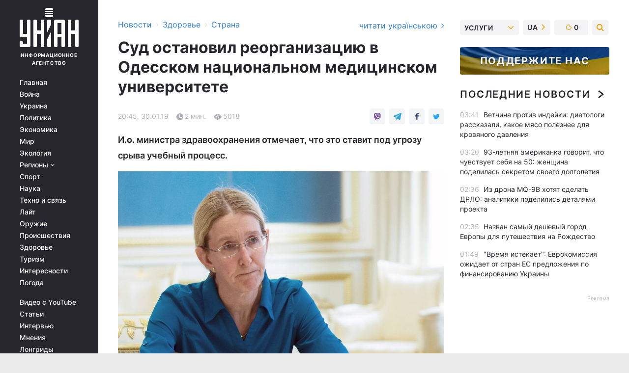

--- FILE ---
content_type: text/html; charset=UTF-8
request_url: https://health.unian.net/country/10428105-sud-ostanovil-reorganizaciyu-v-odesskom-nacionalnom-medicinskom-universitete.html
body_size: 32353
content:
    <!doctype html><html lang="ru"><head><meta charset="utf-8"><meta name="viewport" content="width=device-width, initial-scale=1.0, maximum-scale=2"><title>Суд остановил реорганизацию в Одесском национальном медицинском университете | УНИАН</title><meta name="description" content="Суд остановил процесс реорганизации Одесского национального медицинского университета. И.о. министра здравоохранения отмечает, что это ставит под угрозу срыва учебный процесс."/><meta name="keywords" content=""/><meta name="theme-color" content="#28282d"><link rel="manifest" href="https://health.unian.net/manifest.json"><link rel="shortcut icon" href="https://health.unian.net/favicon.ico"/><meta property="fb:page_id" content="112821225446278"/><meta property="fb:app_id" content="1728296543975266"/><meta name="application-name" content="УНИАН"><meta name="apple-mobile-web-app-title" content="УНИАН"><meta name="apple-itunes-app" content="app-id=840099366, affiliate-data=ct=smartbannerunian"><link rel="mask-icon" href="https://health.unian.net/images/safari-pinned-tab.svg" color="#28282d"><link rel="apple-touch-icon" href="https://health.unian.net/images/apple-touch-icon.png"><link rel="apple-touch-icon" sizes="76x76" href="https://health.unian.net/images/apple-touch-icon-76x76.png"><link rel="apple-touch-icon" sizes="120x120" href="https://health.unian.net/images/apple-touch-icon-120x120.png"><link rel="apple-touch-icon" sizes="152x152" href="https://health.unian.net/images/apple-touch-icon-152x152.png"><link rel="apple-touch-icon" sizes="180x180" href="https://health.unian.net/images/apple-touch-icon-180x180.png"><link rel="preconnect" href="https://get.optad360.io/" crossorigin><link rel="preconnect" href="https://images.unian.net/" crossorigin><link rel="preconnect" href="https://membrana-cdn.media/" crossorigin><link rel="preconnect" href="https://www.googletagmanager.com/" crossorigin><link rel="preconnect" href="https://static.cloudflareinsights.com" crossorigin><link rel="preconnect" href="https://securepubads.g.doubleclick.net" crossorigin><link rel="preconnect" href="https://pagead2.googlesyndication.com/" crossorigin><link rel="dns-prefetch" href="https://i.ytimg.com/"><link rel="dns-prefetch" href="https://1plus1.video/"><link rel="dns-prefetch" href="https://ls.hit.gemius.pl"><link rel="dns-prefetch" href="https://jsc.idealmedia.io/"><link rel="dns-prefetch" href="https://gaua.hit.gemius.pl/"><link rel="dns-prefetch" href="https://cm.g.doubleclick.net/"><link rel="dns-prefetch" href="https://fonts.googleapis.com/"><link rel="dns-prefetch" href="https://ep2.adtrafficquality.google/"><link rel="dns-prefetch" href="https://ep1.adtrafficquality.google/"><meta property="og:image:width" content="620"><meta property="og:image:height" content="324"><meta property="og:image:type" content="image/jpeg"><meta property="og:url" content="https://health.unian.net/country/10428105-sud-ostanovil-reorganizaciyu-v-odesskom-nacionalnom-medicinskom-universitete.html"/><meta property="og:title" content="Суд остановил реорганизацию в Одесском национальном медицинском университете"/><meta property="og:description" content="И.о. министра здравоохранения отмечает, что это ставит под угрозу срыва учебный процесс."/><meta property="og:type" content="article"/><meta property="og:image" content="https://images.unian.net/photos/2017_01/thumb_files/620_324_1484842844-2959.jpg?1"/><meta property="og:published_time" content="2019-01-30T20:45:00+02:00"><meta property="og:modified_time" content="2019-01-30T20:54:46+02:00"><meta property="og:section" content="Страна"><meta name="twitter:card" content="summary_large_image"/><meta name="twitter:site" content="@unian"/><meta name="twitter:title" content="Суд остановил реорганизацию в Одесском национальном медицинском университете"/><meta name="twitter:description" content="И.о. министра здравоохранения отмечает, что это ставит под угрозу срыва учебный процесс."><meta name="twitter:creator" content="@unian"/><meta name="twitter:image" content="https://images.unian.net/photos/2017_01/thumb_files/1000_545_1484842844-2959.jpg?1"/><meta name="twitter:image:src" content="https://images.unian.net/photos/2017_01/thumb_files/1000_545_1484842844-2959.jpg?1"/><meta name="twitter:domain" content="www.unian.net"/><meta name="robots" content="index, follow, max-image-preview:large"><meta name="telegram:channel" content="@uniannet"><link rel="alternate" href="https://health.unian.net/country/10428105-sud-ostanovil-reorganizaciyu-v-odesskom-nacionalnom-medicinskom-universitete.html"
                  hreflang="ru"><link rel="alternate" href="https://www.unian.ua/health/country/10428108-sud-zupiniv-reorganizaciyu-v-odeskomu-nacionalnomu-medichnomu-universiteti.html"
                  hreflang="uk"><script>
        function loadVideoNts(url) {
            var script = document.createElement('script');
            script.async = true;
            script.src = url;
            document.head.appendChild(script);
        }
        function handleIntersection(entries, observer) {
            entries.forEach(function (entry) {
                if (entry.isIntersecting) {
                    var videoWrapper = entry.target;
                    observer.unobserve(videoWrapper);

                    window.notsyCmd = window.notsyCmd || [];
                    window.notsyCmd.push(function () {
                        window.notsyInit({
                            pageVersionAutodetect: true,
                            targeting: [['site_section', 'health']]
                        });
                    });

                    videoWrapper.setAttribute('data-loaded', 'true');
                    observer.disconnect(); // Припиняємо спостереження, коли блок був досягнутий

                    // Завантажуємо скрипт після досягнення блока
                    loadVideoNts('https://cdn.membrana.media/uni/ym.js');
                }
            });
        }

        var options = {
            root: null,
            rootMargin: '0px',
            threshold: 0.1
        };

        var observerMembr = new IntersectionObserver(handleIntersection, options);

        document.addEventListener('DOMContentLoaded', function () {
            var videoWrapper = document.querySelector('.nts-video-wrapper:not([data-loaded])');
            if (videoWrapper) {
                observerMembr.observe(videoWrapper);
            }
        });

    </script><link rel="alternate" href="https://health.unian.net/country/10428105-sud-ostanovil-reorganizaciyu-v-odesskom-nacionalnom-medicinskom-universitete.html" hreflang="x-default"/><link href="https://health.unian.net/country/amp-10428105-sud-ostanovil-reorganizaciyu-v-odesskom-nacionalnom-medicinskom-universitete.html" rel="amphtml"><link rel="canonical" href="https://health.unian.net/country/10428105-sud-ostanovil-reorganizaciyu-v-odesskom-nacionalnom-medicinskom-universitete.html"><link rel="preload" as="font" type="font/woff" crossorigin="anonymous" href="https://health.unian.net/build/assets/fonts/Inter/Inter-Bold.woff"><link rel="preload" as="font" type="font/woff" crossorigin="anonymous" href="https://health.unian.net/build/assets/fonts/Inter/Inter-Medium.woff"><link rel="preload" as="font" type="font/woff" crossorigin="anonymous" href="https://health.unian.net/build/assets/fonts/Inter/Inter-Regular.woff"><link rel="preload" as="font" type="font/woff" crossorigin="anonymous" href="https://health.unian.net/build/assets/fonts/Inter/Inter-SemiBold.woff"><style id="top"> *{margin:0;padding:0}body{font-size:14px;line-height:1.5}html{font-family:sans-serif;-ms-text-size-adjust:100%;-webkit-text-size-adjust:100%;-webkit-tap-highlight-color:rgba(0,0,0,0)}[class*=" icon-"],[class^=icon-],html{-webkit-font-smoothing:antialiased}a,img{border:none;outline:none}*{box-sizing:border-box;-webkit-box-sizing:border-box;-moz-box-sizing:border-box}@media (max-width:1184px){.nano-mob>.nano-content-mob{position:absolute;overflow:scroll;overflow-x:hidden;right:0;bottom:0}.nano-mob>.nano-content-mob::-webkit-scrollbar{display:none}.has-scrollbar>.nano-content-mob::-webkit-scrollbar{display:block}.nano-mob>.nano-pane{display:none!important;background:rgba(0,0,0,.25);position:absolute;width:10px;right:0;top:0;bottom:0;visibility:hidden;opacity:.01;-webkit-transition:.2s;-moz-transition:.2s;-o-transition:.2s;transition:.2s;border-radius:5px}.nano-mob>.nano-pane>.nano-slider{display:none;background:#444;position:relative;margin:0 1px;border-radius:3px}}@media (min-width:1185px){.nano-mob>.nano-content{-moz-appearance:none}.hidden-lg{display:none!important}.nano:not(.nano-mob)>.nano-content{position:absolute;overflow:auto;overflow-x:hidden;top:0;right:-12px!important;bottom:0;left:0}}.app-banner{padding:12px 26px 12px 16px;max-width:240px;height:320px;position:relative;margin:0 auto}.app-banner__title{font-weight:700;font-size:24px;line-height:28px;color:#efa205;margin-bottom:8px}.app-banner__text{font-weight:500;font-size:16px;line-height:20px;color:#fff}.app-banner__bottom{position:absolute;bottom:0;display:flex;justify-content:space-between;width:100%;left:0;padding:12px 16px}.app-banner__btn{height:36px;width:calc(50% - 4px);border:2px solid #efa205;border-radius:8px;text-align:center;line-height:30px}</style><link rel="stylesheet" href="https://health.unian.net/build/post.3be4df6d8b4a91f6ec276f2a187ccfdc.css"><style>
        .nts-video {width: 100%; height: calc(100vw / 16 * 9); max-height: 270px; margin: 10px auto; }
        .nts-video-wrapper {max-width: 670px;background: #383842;padding: 8px 16px 16px;border-radius: 4px;margin : 16px 0;overflow: hidden}
        .nts-video-label svg{margin-right: 8px;}
        .nts-video-label {font-weight: 600;font-size: 16px;line-height: 24px;align-self: start;letter-spacing: 0.08em;text-transform: uppercase;color: #B2B2BD;flex-start;align-items: center;
            display: flex;}

        @media (min-width: 1024px) {
            .nts-video {height: 360px; max-height: 360px;    margin-bottom: unset;}
        }
        @media (max-width: 1200px) {


        }

    </style><script type="application/ld+json">{"@context":"https:\/\/schema.org","@type":"NewsArticle","headline":"Суд остановил реорганизацию в Одесском национальном медицинском университете","description":"И.о. министра здравоохранения отмечает, что это ставит под угрозу срыва учебный процесс.","articleSection":"Страна","inLanguage":"ru","isAccessibleForFree":true,"datePublished":"2019-01-30T20:45:00+02:00","dateModified":"2019-01-30T20:54:46+02:00","mainEntityOfPage":{"@type":"WebPage","@id":"https:\/\/health.unian.net\/country\/10428105-sud-ostanovil-reorganizaciyu-v-odesskom-nacionalnom-medicinskom-universitete.html"},"image":{"@type":"ImageObject","url":"https:\/\/images.unian.net\/photos\/2017_01\/thumb_files\/1200_0_1484842844-2959.jpg"},"publisher":{"@type":"Organization","name":"УНИАН","legalName":"Украинское независимое информационное агентство УНИАН","url":"https:\/\/www.unian.net\/","sameAs":["https:\/\/www.facebook.com\/uniannet\/","https:\/\/www.facebook.com\/UNIAN.ua","https:\/\/www.facebook.com\/unian.ukraine","https:\/\/www.facebook.com\/pogoda.unian\/","https:\/\/www.facebook.com\/devichnikunian\/","https:\/\/www.facebook.com\/starsunian\/","https:\/\/x.com\/unian","https:\/\/t.me\/uniannet","https:\/\/invite.viber.com\/?g2=AQA%2Fnf2OzxyI50pG6plG5XH2%2FokWAnOf0dNcAMevia2uE9z%2FYouMau7DjYf%2B06f1&lang=ru","https:\/\/www.youtube.com\/@unian","https:\/\/www.youtube.com\/@unian_tv","https:\/\/uk.wikipedia.org\/wiki\/%D0%A3%D0%9D%D0%86%D0%90%D0%9D","https:\/\/ru.wikipedia.org\/wiki\/%D0%A3%D0%9D%D0%98%D0%90%D0%9D","https:\/\/www.linkedin.com\/company\/96838031\/"],"foundingDate":1993,"logo":{"@type":"ImageObject","url":"https:\/\/health.unian.net\/images\/unian_schema.png","width":95,"height":60},"address":{"@type":"PostalAddress","streetAddress":"ул. Кириловская 23","addressLocality":"Киев","postalCode":"01001","addressCountry":"UA"},"contactPoint":{"@type":"ContactPoint","email":"unian.headquoters@unian.net","telephone":"+38-044-498-07-60","contactType":"headquoters","areaServed":"UA","availableLanguage":["uk-UA","ru-UA","en-UA"]}},"name":"УНИАН редакция","author":{"@type":"Person","0":"УНИАН редакция"},"articleBody":"По словам Супрун, все это происходит через &quot;властные амбиции нескольких коррупционеров&quot; \\ Фото: УНИАН\r\n\r\n\r\nСуд остановил процесс реорганизации Одесского национального медицинского университета.\r\n\r\nЧитайте такжеСуд заблокировал создание нового медуниверситета в Одессе &ndash; Супрун\r\n\r\nКак сообщила и.о. министра здравоохранения Ульяна Супрун в Facebook, постановлением судьи окружного административного суда города Киева Юлии Шрамко остановлено действие распоряжения Кабинета министров &laquo;Об образовании Национального Одесского медицинского университета&raquo;.\r\n\r\n&laquo;Это реакция суда в ответ на заявление самопровозглашенного и.о. главы университета Юрия Сухина. Пока суд будет рассматривать заявление, реорганизация будет прекращена. Законно назначить исполняющего обязанности теперь невозможно, а следовательно, заведением будет продолжать руководить Запорожан и его приспешники&raquo;, - отмечает Супрун.\r\n\r\nОна напомнила, что летом 2018 года Минздрав уволил бывшего ректора университета Валерия Запорожана, а &laquo;причина - грубое нарушение контракта и превращение заведения высшего образования в собственное феодальное владение&raquo;. Исполняющим обязанности ректора Минздрав назначил Константина Аймедова.\r\n\r\n&laquo;Дальше начались рейдерские захваты университета с титушки и постоянным срывом учебного процесса. Запорожан всячески саботировал работу заведения. А суды играли ему на руку, издав ряд постановлений, которые запретили наделять всех лиц полномочиями ректора или исполняющим обязанности ректора ОНМедУ каким-либо способом&raquo;, - пишет Супрун.\r\n\r\nТакже она отмечает, что для того, чтобы разрешить эту ситуацию, правительство поддержало инициативу Минздрава реорганизовать университет - создать Национальный Одесский медицинский университет путем слияния ОНМедУ и Крымского государственного медицинского университета имени С. И. Георгиевского.\r\n\r\n&laquo;И вот опять, Минздрав возвращает без рассмотрения все документы, подписанные не уполномоченными министерством лицами. Это ставит под угрозу срыва учебный процесс для более чем 7 тыс.&nbsp;студентов и 2300 работников&raquo;, - отмечает Супрун.\r\n\r\nПо ее словам, все это происходит из-за &laquo;властных амбиций нескольких коррупционеров, которые не хотят уходить с насиженного места&raquo;."}</script><script type="application/ld+json">{"@context":"https:\/\/schema.org","@type":"BreadcrumbList","itemListElement":[{"@type":"ListItem","position":1,"item":{"@id":"https:\/\/www.unian.net\/","name":"Новости"}},{"@type":"ListItem","position":2,"item":{"@id":"https:\/\/health.unian.net\/","name":"Здоровье"}},{"@type":"ListItem","position":3,"item":{"@id":"https:\/\/health.unian.net\/country","name":"Страна"}},{"@type":"ListItem","position":4,"item":{"@id":"https:\/\/health.unian.net\/country\/10428105-sud-ostanovil-reorganizaciyu-v-odesskom-nacionalnom-medicinskom-universitete.html","name":"Суд остановил реорганизацию в Одесском национальном медицинском университете"}}]}</script><script type="application/ld+json">{"@context":"https:\/\/schema.org","@type":"SoftwareApplication","name":"УНИАН","operatingSystem":"iOS 13.0 or later","applicationCategory":"BusinessApplication","offers":{"@type":"Offer","price":"0","priceCurrency":"USD"}}</script><script type="application/ld+json">{"@context":"https:\/\/schema.org","@type":"SoftwareApplication","name":"УНИАН","operatingSystem":"ANDROID","applicationCategory":"BusinessApplication","offers":{"@type":"Offer","price":"0","priceCurrency":"USD"}}</script><script type="application/ld+json">{"@context":"https:\/\/schema.org","@type":"Organization","name":"УНИАН","legalName":"Украинское независимое информационное агентство УНИАН","url":"https:\/\/www.unian.net\/","sameAs":["https:\/\/www.facebook.com\/uniannet\/","https:\/\/www.facebook.com\/UNIAN.ua","https:\/\/www.facebook.com\/unian.ukraine","https:\/\/www.facebook.com\/pogoda.unian\/","https:\/\/www.facebook.com\/devichnikunian\/","https:\/\/www.facebook.com\/starsunian\/","https:\/\/x.com\/unian","https:\/\/t.me\/uniannet","https:\/\/invite.viber.com\/?g2=AQA%2Fnf2OzxyI50pG6plG5XH2%2FokWAnOf0dNcAMevia2uE9z%2FYouMau7DjYf%2B06f1&lang=ru","https:\/\/www.youtube.com\/@unian","https:\/\/www.youtube.com\/@unian_tv","https:\/\/uk.wikipedia.org\/wiki\/%D0%A3%D0%9D%D0%86%D0%90%D0%9D","https:\/\/ru.wikipedia.org\/wiki\/%D0%A3%D0%9D%D0%98%D0%90%D0%9D","https:\/\/www.linkedin.com\/company\/96838031\/"],"foundingDate":1993,"logo":{"@type":"ImageObject","url":"https:\/\/health.unian.net\/images\/unian_schema.png","width":95,"height":60},"address":{"@type":"PostalAddress","streetAddress":"ул. Кириловская 23","addressLocality":"Киев","postalCode":"01001","addressCountry":"UA"},"contactPoint":{"@type":"ContactPoint","email":"unian.headquoters@unian.net","telephone":"+38-044-498-07-60","contactType":"headquoters","areaServed":"UA","availableLanguage":["uk-UA","ru-UA","en-UA"]}}</script><script type="application/ld+json">{"@context":"https:\/\/schema.org","@type":"NewsMediaOrganization","name":"УНИАН","legalName":"Украинское независимое информационное агентство УНИАН","url":"https:\/\/www.unian.net\/","sameAs":["https:\/\/www.facebook.com\/uniannet\/","https:\/\/www.facebook.com\/UNIAN.ua","https:\/\/www.facebook.com\/unian.ukraine","https:\/\/www.facebook.com\/pogoda.unian\/","https:\/\/www.facebook.com\/devichnikunian\/","https:\/\/www.facebook.com\/starsunian\/","https:\/\/x.com\/unian","https:\/\/t.me\/uniannet","https:\/\/invite.viber.com\/?g2=AQA%2Fnf2OzxyI50pG6plG5XH2%2FokWAnOf0dNcAMevia2uE9z%2FYouMau7DjYf%2B06f1&lang=ru","https:\/\/www.youtube.com\/@unian","https:\/\/www.youtube.com\/@unian_tv","https:\/\/uk.wikipedia.org\/wiki\/%D0%A3%D0%9D%D0%86%D0%90%D0%9D","https:\/\/ru.wikipedia.org\/wiki\/%D0%A3%D0%9D%D0%98%D0%90%D0%9D","https:\/\/www.linkedin.com\/company\/96838031\/"],"foundingDate":1993,"logo":{"@type":"ImageObject","url":"https:\/\/health.unian.net\/images\/unian_schema.png","width":95,"height":60},"address":{"@type":"PostalAddress","streetAddress":"ул. Кириловская 23","addressLocality":"Киев","postalCode":"01001","addressCountry":"UA"},"contactPoint":{"@type":"ContactPoint","email":"unian.headquoters@unian.net","telephone":"+38-044-498-07-60","contactType":"headquoters","areaServed":"UA","availableLanguage":["uk-UA","ru-UA","en-UA"]}}</script><script type="application/ld+json">{"@context":"https:\/\/schema.org","@type":"WebSite","name":"Украинское независимое информационное агентство УНИАН","alternateName":"УНИАН","url":"https:\/\/www.unian.net\/","potentialAction":{"@type":"SearchAction","target":"https:\/\/www.unian.net\/search?q={search_term_string}","query-input":"required name=search_term_string"},"author":{"@type":"NewsMediaOrganization","name":"УНИАН","legalName":"Украинское независимое информационное агентство УНИАН","url":"https:\/\/www.unian.net\/","sameAs":["https:\/\/www.facebook.com\/uniannet\/","https:\/\/www.facebook.com\/UNIAN.ua","https:\/\/www.facebook.com\/unian.ukraine","https:\/\/www.facebook.com\/pogoda.unian\/","https:\/\/www.facebook.com\/devichnikunian\/","https:\/\/www.facebook.com\/starsunian\/","https:\/\/x.com\/unian","https:\/\/t.me\/uniannet","https:\/\/invite.viber.com\/?g2=AQA%2Fnf2OzxyI50pG6plG5XH2%2FokWAnOf0dNcAMevia2uE9z%2FYouMau7DjYf%2B06f1&lang=ru","https:\/\/www.youtube.com\/@unian","https:\/\/www.youtube.com\/@unian_tv","https:\/\/uk.wikipedia.org\/wiki\/%D0%A3%D0%9D%D0%86%D0%90%D0%9D","https:\/\/ru.wikipedia.org\/wiki\/%D0%A3%D0%9D%D0%98%D0%90%D0%9D","https:\/\/www.linkedin.com\/company\/96838031\/"],"foundingDate":1993,"logo":{"@type":"ImageObject","url":"https:\/\/health.unian.net\/images\/unian_schema.png","width":95,"height":60},"address":{"@type":"PostalAddress","streetAddress":"ул. Кириловская 23","addressLocality":"Киев","postalCode":"01001","addressCountry":"UA"},"contactPoint":{"@type":"ContactPoint","email":"unian.headquoters@unian.net","telephone":"+38-044-498-07-60","contactType":"headquoters","areaServed":"UA","availableLanguage":["uk-UA","ru-UA","en-UA"]}},"creator":{"@type":"NewsMediaOrganization","name":"УНИАН","legalName":"Украинское независимое информационное агентство УНИАН","url":"https:\/\/www.unian.net\/","sameAs":["https:\/\/www.facebook.com\/uniannet\/","https:\/\/www.facebook.com\/UNIAN.ua","https:\/\/www.facebook.com\/unian.ukraine","https:\/\/www.facebook.com\/pogoda.unian\/","https:\/\/www.facebook.com\/devichnikunian\/","https:\/\/www.facebook.com\/starsunian\/","https:\/\/x.com\/unian","https:\/\/t.me\/uniannet","https:\/\/invite.viber.com\/?g2=AQA%2Fnf2OzxyI50pG6plG5XH2%2FokWAnOf0dNcAMevia2uE9z%2FYouMau7DjYf%2B06f1&lang=ru","https:\/\/www.youtube.com\/@unian","https:\/\/www.youtube.com\/@unian_tv","https:\/\/uk.wikipedia.org\/wiki\/%D0%A3%D0%9D%D0%86%D0%90%D0%9D","https:\/\/ru.wikipedia.org\/wiki\/%D0%A3%D0%9D%D0%98%D0%90%D0%9D","https:\/\/www.linkedin.com\/company\/96838031\/"],"foundingDate":1993,"logo":{"@type":"ImageObject","url":"https:\/\/health.unian.net\/images\/unian_schema.png","width":95,"height":60},"address":{"@type":"PostalAddress","streetAddress":"ул. Кириловская 23","addressLocality":"Киев","postalCode":"01001","addressCountry":"UA"},"contactPoint":{"@type":"ContactPoint","email":"unian.headquoters@unian.net","telephone":"+38-044-498-07-60","contactType":"headquoters","areaServed":"UA","availableLanguage":["uk-UA","ru-UA","en-UA"]}},"publisher":{"@type":"NewsMediaOrganization","name":"УНИАН","legalName":"Украинское независимое информационное агентство УНИАН","url":"https:\/\/www.unian.net\/","sameAs":["https:\/\/www.facebook.com\/uniannet\/","https:\/\/www.facebook.com\/UNIAN.ua","https:\/\/www.facebook.com\/unian.ukraine","https:\/\/www.facebook.com\/pogoda.unian\/","https:\/\/www.facebook.com\/devichnikunian\/","https:\/\/www.facebook.com\/starsunian\/","https:\/\/x.com\/unian","https:\/\/t.me\/uniannet","https:\/\/invite.viber.com\/?g2=AQA%2Fnf2OzxyI50pG6plG5XH2%2FokWAnOf0dNcAMevia2uE9z%2FYouMau7DjYf%2B06f1&lang=ru","https:\/\/www.youtube.com\/@unian","https:\/\/www.youtube.com\/@unian_tv","https:\/\/uk.wikipedia.org\/wiki\/%D0%A3%D0%9D%D0%86%D0%90%D0%9D","https:\/\/ru.wikipedia.org\/wiki\/%D0%A3%D0%9D%D0%98%D0%90%D0%9D","https:\/\/www.linkedin.com\/company\/96838031\/"],"foundingDate":1993,"logo":{"@type":"ImageObject","url":"https:\/\/health.unian.net\/images\/unian_schema.png","width":95,"height":60},"address":{"@type":"PostalAddress","streetAddress":"ул. Кириловская 23","addressLocality":"Киев","postalCode":"01001","addressCountry":"UA"},"contactPoint":{"@type":"ContactPoint","email":"unian.headquoters@unian.net","telephone":"+38-044-498-07-60","contactType":"headquoters","areaServed":"UA","availableLanguage":["uk-UA","ru-UA","en-UA"]}},"datePublished":"2025-11-19T04:11:28+02:00","dateModified":"2025-11-19T04:11:28+02:00","inLanguage":"ru"}</script><link href="https://www.googletagmanager.com/gtag/js?id=G-TECJ2YKWSJ" rel="preload" as="script"><script async src="https://www.googletagmanager.com/gtag/js?id=G-TECJ2YKWSJ"></script><script>window.dataLayer = window.dataLayer || [];function gtag(){dataLayer.push(arguments);}gtag('js', new Date());gtag('config', 'G-TECJ2YKWSJ');</script><script>(function(w,d,s,l,i){w[l]=w[l]||[];w[l].push({'gtm.start':new Date().getTime(),event:'gtm.js'});var f=d.getElementsByTagName(s)[0],j=d.createElement(s),dl=l!='dataLayer'?'&l='+l:'';j.async=true;j.src='https://www.googletagmanager.com/gtm.js?id='+i+dl;f.parentNode.insertBefore(j,f);})(window,document,'script','dataLayer','GTM-N24V2BL');</script></head><body class="home" data-infinite-scroll=""><div id="page_content" class="container main-wrap" data-page="1" data-page-max="50"><div class="main-column row m-0"><div class="col-lg-2 col-sm-12 prl0"><div class="main-menu"><div class="main-menu__content nano"><div class="nano-content"><div class="inside-nano-content"><a href="javascript:void(0);" id="trigger" class="menu-trigger hidden-lg" aria-label="menu"></a><div class="main-menu__logo"><a href="https://www.unian.net/"><img src="https://health.unian.net/images/unian-logo.svg" alt="Информационное агентство" width="120" height="80"/><div class="main-menu__logo-text">Информационное агентство</div></a></div><div class="hidden-lg main-menu__search"><div class="header-search__toggle hidden-lg" style="width: 15px; height: 19px"><i class="fa fa-search"></i></div><form method="GET" action="https://www.unian.net/search" class="header-search__form disactive"><div class="header-search__close hidden-lg">+</div><input type="text" name="q" aria-label="search" class="header-search__input" placeholder=" "/><input type="hidden" name="token" value="2100514151"/><button type="submit" class="header-search__button" aria-label="search"><i class="fa fa-search"></i></button></form></div><nav class="main-menu__nav mp-menu nano nano-mob" id="mp-menu"><div class="main-menu__close hidden-lg">+</div><div class="nano-content nano-content-mob"><div class="mp-level main-menu__list"><ul><li class="main-menu__item"><a href="https://www.unian.net/">Главная</a></li><li class="main-menu__item"><a href="https://www.unian.net/war">Война</a></li><li class="main-menu__item"><a href="https://www.unian.net/society">Украина</a></li><li class="main-menu__item"><a href="https://www.unian.net/politics">Политика</a></li><li class="main-menu__item"><a href="https://www.unian.net/economics">Экономика</a></li><li class="main-menu__item"><a href="https://www.unian.net/world">Мир</a></li><li class="main-menu__item"><a href="https://www.unian.net/ecology">Экология</a></li><li class="main-menu__item has-submenu"><a href="javascript:void(0);">Регионы <i class="fa fa-angle-down"></i></a><div class="sub-level main-menu__sub-list"><ul><li><a href="https://www.unian.net/kyiv">Киев</a></li><li><a href="https://www.unian.net/lvov">Львов</a></li><li><a href="https://www.unian.net/dnepropetrovsk">Днепр</a></li><li><a href="https://www.unian.net/kharkiv">Харьков</a></li><li><a href="https://www.unian.net/odessa">Одесса</a></li></ul></div></li><li class="main-menu__item"><a href="https://sport.unian.net/">Спорт</a></li><li class="main-menu__item"><a href="https://www.unian.net/science">Наука</a></li><li class="main-menu__item"><a href="https://www.unian.net/techno">Техно и связь</a></li><li class="main-menu__item"><a href="https://www.unian.net/lite">Лайт</a></li><li class="main-menu__item"><a href="https://www.unian.net/weapons">Оружие</a></li><li class="main-menu__item"><a href="https://www.unian.net/incidents">Происшествия</a></li><li class="main-menu__item"><a href="https://health.unian.net/">Здоровье</a></li><li class="main-menu__item"><a href="https://www.unian.net/tourism">Туризм</a></li><li class="main-menu__item"><a href="https://www.unian.net/curiosities">Интересности</a></li><li class="main-menu__item"><a href="https://pogoda.unian.net">Погода</a></li></ul></div><div class="main-menu__services main-menu__list"><ul><li class="main-menu__item"><a href="https://health.unian.net/video-youtube">Видео с YouTube</a></li><li class="main-menu__item"><a href="https://www.unian.net/detail/publications">Статьи</a></li><li class="main-menu__item"><a href="https://www.unian.net/detail/interviews">Интервью</a></li><li class="main-menu__item"><a href="https://www.unian.net/detail/opinions">Мнения</a></li><li class="main-menu__item"><a href="https://www.unian.net/longrids">Лонгриды</a></li><li class="main-menu__item hidden-lg"><a href="https://www.unian.net/static/press/live">Пресс-центр</a></li><li class="main-menu__item has-submenu hidden-lg"><a href="javascript:void(0);">Услуги<i class="fa fa-angle-down"></i></a><div class="sub-level main-menu__sub-list"><ul><li><a href="https://www.unian.net/static/advertising/advert">Реклама на сайте</a></li><li><a href="https://www.unian.net/static/press/about">Пресс-центр</a></li><li><a href="https://photo.unian.net/">Фотобанк</a></li><li><a href="https://www.unian.net/static/monitoring/about">Мониторинг СМИ</a></li><li><a href="https://www.unian.net/static/subscription/products">Подписка на новости</a></li></ul></div></li></ul></div><div class="main-menu__services main-menu__list"><ul><li class="main-menu__item"><a href="https://www.unian.net/news/archive">Архив</a></li><li class="main-menu__item "><a href="https://www.unian.net/vacancy">Вакансии</a></li><li class="main-menu__item"><a href="https://www.unian.net/static/contacts">Контакты</a></li></ul></div></div></nav></div></div></div><div id="M473096ScriptRootC1436947" class="ideal-story" data-attribute="https://jsc.idealmedia.io/u/n/unian.net.1436947.js"></div></div></div><div class="col-lg-10 col-sm-12"><div class=" hot-news--negative"  ></div><div  class="running-line--negative"></div><div class="content-column"
											><div id="block_left_column_content" class="left-column sm-w-100"
																					 data-ajax-url="https://health.unian.net/country/10428105-sud-ostanovil-reorganizaciyu-v-odesskom-nacionalnom-medicinskom-universitete.html"
																	><div class=" infinity-item"
         data-url="https://health.unian.net/country/10428105-sud-ostanovil-reorganizaciyu-v-odesskom-nacionalnom-medicinskom-universitete.html"
         data-title="Суд остановил реорганизацию в Одесском национальном медицинском университете | УНИАН"
         data-io-article-url="https://health.unian.net/country/10428105-sud-ostanovil-reorganizaciyu-v-odesskom-nacionalnom-medicinskom-universitete.html"
         data-prev-url="https://health.unian.net/country"
    ><div class="article "><div class="top-bredcr "><div class="breadcrumbs"><ol vocab="https://schema.org/" typeof="BreadcrumbList"><li property="itemListElement" typeof="ListItem"><a property="item" typeof="WebPage"
               href="//www.unian.net/detail/all_news"><span
                        property="name">  Новости</span></a><meta property="position" content="1"></li><li><span>›</span></li><li property="itemListElement" typeof="ListItem"><a property="item" typeof="WebPage"
                       href="https://health.unian.net/"><span property="name">  Здоровье</span></a><meta property="position" content="2"></li><li><span>›</span></li><li property="itemListElement" typeof="ListItem"><a property="item" typeof="WebPage"
                   href="https://health.unian.net/country"><span
                            property="name">  Страна</span></a><meta property="position" content="3"></li></ol></div><a href="https://www.unian.ua/health/country/10428108-sud-zupiniv-reorganizaciyu-v-odeskomu-nacionalnomu-medichnomu-universiteti.html" rel="alternate" hreflang="uk" class="other-lang ">
                                   читати українською
                                                                <i class="fa fa-angle-right"></i></a></div><h1>Суд остановил реорганизацию в Одесском национальном медицинском университете</h1><div class="article__info    "><div><div class="article__info-item time ">20:45, 30.01.19</div><span class="article__info-item comments"><i class="unian-read"></i>
                                2 мин.
                            </span><span class="article__info-item views"><i class="unian-eye"></i><span id="js-views-10428105"></span><script>
    function CreateRequest() {
        var Request = false;

        if (window.XMLHttpRequest) {
            //Gecko-совместимые браузеры, Safari, Konqueror
            Request = new XMLHttpRequest();
        } else if (window.ActiveXObject) {
            //Internet explorer
            try {
                Request = new ActiveXObject("Microsoft.XMLHTTP");
            } catch (CatchException) {
                Request = new ActiveXObject("Msxml2.XMLHTTP");
            }
        }

        if (!Request) {
            return null;
        }

        return Request;
    }

    /*
        Функция посылки запроса к файлу на сервере
        r_method  - тип запроса: GET или POST
        r_path    - путь к файлу
        r_args    - аргументы вида a=1&b=2&c=3...
        r_handler - функция-обработчик ответа от сервера
    */
    function SendRequest(r_method, r_path, r_args, r_handler) {
        //Создаём запрос
        var Request = CreateRequest();

        //Проверяем существование запроса еще раз
        if (!Request) {
            return;
        }

        //Назначаем пользовательский обработчик
        Request.onreadystatechange = function() {
            //Если обмен данными завершен
            if (Request.readyState == 4) {
                if (Request.status == 200) {
                    //Передаем управление обработчику пользователя
                    r_handler(Request);
                }
            }
        }

        //Проверяем, если требуется сделать GET-запрос
        if (r_method.toLowerCase() == "get" && r_args.length > 0)
            r_path += "?" + r_args;

        //Инициализируем соединение
        Request.open(r_method, r_path, true);

        if (r_method.toLowerCase() == "post") {
            //Если это POST-запрос

            //Устанавливаем заголовок
            Request.setRequestHeader("Content-Type","application/x-www-form-urlencoded; charset=utf-8");
            //Посылаем запрос
            Request.send(r_args);
        } else {
            //Если это GET-запрос
            Request.responseType = 'json';
            //Посылаем нуль-запрос
            Request.send(null);
        }
    }

    //Создаем функцию обработчик
    var Handler = function(Request) {
        document.getElementById("js-views-10428105").innerHTML = ' ' + Request.response.views;
    }

    //Отправляем запрос
    SendRequest("GET", '/ajax/views/10428105', "", Handler);
</script></span></div><div class="article-shares " data-url="https://health.unian.net/country/10428105-sud-ostanovil-reorganizaciyu-v-odesskom-nacionalnom-medicinskom-universitete.html"><div class="social-likes"><a href="viber://forward?text=https://health.unian.net/country/10428105-sud-ostanovil-reorganizaciyu-v-odesskom-nacionalnom-medicinskom-universitete.html" class="vb" rel="nofollow noopener"><i class="unian-viber"></i></a><a href="https://telegram.me/share/url?url=https://health.unian.net/country/10428105-sud-ostanovil-reorganizaciyu-v-odesskom-nacionalnom-medicinskom-universitete.html" class="tg" rel="nofollow noopener"><i class="unian-telegramm"></i></a><a href="https://www.facebook.com/sharer.php?u=https://health.unian.net/country/10428105-sud-ostanovil-reorganizaciyu-v-odesskom-nacionalnom-medicinskom-universitete.html" class="fb" rel="nofollow noopener"><i class="fa fa-facebook"></i></a><a href="https://twitter.com/share?&url=https://health.unian.net/country/10428105-sud-ostanovil-reorganizaciyu-v-odesskom-nacionalnom-medicinskom-universitete.html&text=Суд остановил реорганизацию в Одесском национальном медицинском университете" class="tw" rel="nofollow noopener"><i class="fa fa-twitter"></i></a></div></div></div><p class="article__like-h2">И.о. министра здравоохранения отмечает, что это ставит под угрозу срыва учебный процесс.</p><div class="article-text  "><div class="photo_block"><img alt='По словам Супрун, все это происходит через "властные амбиции нескольких коррупционеров" \ Фото: УНИАН' src="[data-uri]" title='По словам Супрун, все это происходит через "властные амбиции нескольких коррупционеров" \ Фото: УНИАН' data-src="https://images.unian.net/photos/2017_01/1484842844-2959.jpg?0.6043163084072014" class="lazy"><div class="subscribe_photo_text">По словам Супрун, все это происходит через "властные амбиции нескольких коррупционеров" \ Фото: УНИАН</div></div><p>Суд остановил процесс реорганизации Одесского национального медицинского университета.</p><p><a target="_blank" class="read-also" data-src="https://images.unian.net/photos/2018_11/thumb_files/205_205_1541670723-5217.jpg" href="https://health.unian.net/country/10411890-sud-zablokiroval-sozdanie-novogo-meduniversiteta-v-odesse-suprun.html?utm_source=unian&amp;utm_medium=related_news&amp;utm_campaign=related_news_in_post"><span class="read-also-text">Читайте также</span><span class="read-also-info">Суд заблокировал создание нового медуниверситета в Одессе – Супрун</span></a></p><p>Как сообщила и.о. министра здравоохранения Ульяна Супрун в Facebook, постановлением судьи окружного административного суда города Киева Юлии Шрамко остановлено действие распоряжения Кабинета министров «Об образовании Национального Одесского медицинского университета».</p><div><div class="nts-video-wrapper"><div class="nts-video-label"><svg xmlns="http://www.w3.org/2000/svg" width="24" height="24" viewbox="0 0 24 24" fill="none"><path d="M17 12L9 16L9 8L17 12Z" fill="#B2B2BD"></path><rect x="0.5" y="0.5" width="23" height="23" rx="11.5" stroke="#B2B2BD"></rect></svg>Видео дня</div><div class="nts-video UNI_VIDEO"></div></div></div><p>«Это реакция суда в ответ на заявление самопровозглашенного и.о. главы университета Юрия Сухина. Пока суд будет рассматривать заявление, реорганизация будет прекращена. Законно назначить исполняющего обязанности теперь невозможно, а следовательно, заведением будет продолжать руководить Запорожан и его приспешники», - отмечает Супрун.</p><p>Она напомнила, что летом 2018 года Минздрав уволил бывшего ректора университета Валерия Запорожана, а «причина - грубое нарушение контракта и превращение заведения высшего образования в собственное феодальное владение». Исполняющим обязанности ректора Минздрав назначил Константина Аймедова.</p><p>«Дальше начались рейдерские захваты университета с титушки и постоянным срывом учебного процесса. Запорожан всячески саботировал работу заведения. А суды играли ему на руку, издав ряд постановлений, которые запретили наделять всех лиц полномочиями ректора или исполняющим обязанности ректора ОНМедУ каким-либо способом», - пишет Супрун.</p><p>Также она отмечает, что для того, чтобы <a data-src="https://images.unian.net/photos/2018_02/thumb_files/205_205_1517580663-7799.jpg" href="https://health.unian.net/country/10423671-suprun-obyasnila-chem-ne-sleduet-zapivat-lekarstva.html" target="_blank">разрешить эту ситуацию</a>, правительство поддержало инициативу Минздрава реорганизовать университет - создать Национальный Одесский медицинский университет путем слияния ОНМедУ и Крымского государственного медицинского университета имени С. И. Георгиевского.</p><p>«И вот опять, Минздрав возвращает без рассмотрения все документы, подписанные не уполномоченными министерством лицами. Это ставит под угрозу срыва учебный процесс для более чем 7 тыс. студентов и 2300 работников», - отмечает Супрун.</p><p>По ее словам, все это происходит из-за «властных амбиций нескольких коррупционеров, которые не хотят уходить с насиженного места».</p></div><a href="https://donate.unian.net" class="support-post"><span class="support-post__text">Помогите проекту</span><span class="support-post__btn">Поддержите нас</span></a><div class="article-bottom  "><div class="social-btn-bottom"><a href="https://t.me/uniannet" class="social-btn-bottom__item tg"
       target="_blank" rel="nofollow noopener"><i class="unian-telegramm"></i><span>Читать УНИАН в Telegram</span></a><a href="https://invite.viber.com/?g2=AQA%2Fnf2OzxyI50pG6plG5XH2%2FokWAnOf0dNcAMevia2uE9z%2FYouMau7DjYf%2B06f1&lang=ru"
       target="_blank" rel="nofollow noopener" class="social-btn-bottom__item vb"><svg xmlns="http://www.w3.org/2000/svg" width="16" height="16" viewBox="0 0 16 16" fill="none"><path d="M8.41685 12.2214C8.17554 12.524 7.71972 12.4857 7.71972 12.4857C4.40261 11.6391 3.51396 8.27953 3.51396 8.27953C3.51396 8.27953 3.47566 7.8275 3.77826 7.58233L4.3758 7.10732C4.67457 6.87747 4.86226 6.32202 4.55966 5.77805C4.39112 5.47542 4.05405 4.93528 3.80508 4.59435C3.54078 4.23425 2.92792 3.49875 2.92409 3.49492C2.62915 3.14249 2.19248 3.06205 1.73284 3.29955C1.73284 3.29955 1.72901 3.30338 1.72518 3.30338C1.28851 3.54855 0.88249 3.878 0.503283 4.29555L0.495623 4.30321C0.212174 4.64414 0.0474681 4.98125 0.00916379 5.3107C0.00150347 5.349 -0.00232792 5.3988 0.00150258 5.45626C-0.00232792 5.60183 0.0206558 5.74357 0.0666204 5.88531L0.0819421 5.8968C0.223666 6.40629 0.583721 7.25289 1.36129 8.66644C1.8669 9.58199 2.384 10.3481 2.89727 10.9917C3.1654 11.3326 3.47183 11.6812 3.82423 12.0375L3.96212 12.1754C4.31835 12.5278 4.66691 12.8343 5.00781 13.1024C5.65132 13.6158 6.41357 14.1329 7.33286 14.6386C8.74627 15.4162 9.59278 15.7763 10.1022 15.918L10.1137 15.9334C10.2554 15.9793 10.3972 15.9985 10.5427 15.9985C10.6002 16.0023 10.65 15.9985 10.6883 15.9908C11.0177 15.9525 11.3548 15.7878 11.6957 15.5043L11.7033 15.4967C12.1208 15.1174 12.4502 14.7075 12.6954 14.2747C12.6954 14.2747 12.6992 14.2708 12.6992 14.267C12.9367 13.8073 12.8563 13.3706 12.5039 13.0756C12.5039 13.0756 11.7646 12.4589 11.4046 12.1946C11.0675 11.9456 10.5236 11.6123 10.221 11.4399C9.67705 11.1373 9.12164 11.325 8.89182 11.6238L8.41685 12.2214Z" fill="#7C529E"/><path fill-rule="evenodd" clip-rule="evenodd" d="M4.94375 3.0038C4.52633 2.5858 4.52633 1.90808 4.94375 1.49008C6.70394 -0.272583 10.7377 -0.944911 13.8406 2.1624C16.9436 5.26972 16.2722 9.30908 14.512 11.0717C14.0946 11.4897 13.4178 11.4897 13.0004 11.0717C12.583 10.6537 12.583 9.97602 13.0004 9.55801C13.9258 8.63136 14.5971 5.94744 12.329 3.67613C10.0609 1.40482 7.38071 2.07715 6.45536 3.0038C6.03794 3.4218 5.36117 3.4218 4.94375 3.0038ZM6.95754 4.85172C6.54012 5.26972 6.54012 5.94744 6.95754 6.36544C7.37496 6.78345 8.05172 6.78345 8.46914 6.36544C8.55903 6.27543 8.76472 6.1747 9.05612 6.1747C9.34751 6.1747 9.55321 6.27543 9.64309 6.36544C9.73297 6.45545 9.83357 6.66144 9.83357 6.95324C9.83357 7.24504 9.73297 7.45102 9.64309 7.54103C9.22567 7.95903 9.22567 8.63675 9.64309 9.05475C10.0605 9.47276 10.7373 9.47276 11.1547 9.05475C11.7362 8.47244 11.9713 7.66993 11.9713 6.95324C11.9713 6.23655 11.7362 5.43404 11.1547 4.85172C10.5732 4.2694 9.7718 4.03397 9.05612 4.03397C8.34043 4.03397 7.53904 4.2694 6.95754 4.85172Z" fill="#7C529E"/></svg><span>Читать УНИАН в Viber</span></a></div></div><div class="partner-news margin-top-20"     style="height: 520px"  ><div class="title-without-border black">
    Новости партнеров
</div><div class="  article-bottom-gallery-slider"><iframe data-src="/content/li-987-rus.html" style="width:100%" loading="lazy" class="partners-iframe"
                height="470" frameborder="0" scrolling="no" title="partners news"></iframe></div></div></div></div></div><div id="block_right_column_content" class="right-column newsfeed  d-none d-md-block"

																							><div class="tools"><div class="dropdown tools__dropdown tools__item"><a href="javascript:void(0);" class="dropdown-toggle">
            Услуги
            <i class="fa fa-angle-down"></i></a><div class="dropdown-menu"><a class="dropdown__item" href="https://www.unian.net/static/advertising/advert">Реклама</a><a class="dropdown__item" href="https://www.unian.net/static/press/about">Пресс-центр</a><a class="dropdown__item" href="https://photo.unian.net/">Фотобанк</a><a class="dropdown__item" href="https://www.unian.net/static/monitoring/about">Мониторинг</a></div></div><div class="tools__item"><a href="https://www.unian.ua/health/country/10428108-sud-zupiniv-reorganizaciyu-v-odeskomu-nacionalnomu-medichnomu-universiteti.html" class="tools__link"><span>
                                     UA
                             </span><i class="fa fa-angle-right"></i></a></div><div class="tools__item" style="width: 69px; justify-content: center"><a href="https://pogoda.unian.net" class="tools__link" id="unian_weather_widget"><i class="fa fa-sun-o mr-1"></i><div></div></a></div><div class="tools__item tools-search"><div class="tools-search__toggle"><i class="fa fa-search"></i></div><form method="GET" action="https://www.unian.net/search" class="tools-search__form"><input type="text" name="q" aria-label="search" class="tools-search__input" placeholder=" " maxlength="20"/><input type="hidden" name="token" value="1493156949"/><button type="submit" class="tools-search__button" aria-label="search"><i class="fa fa-search"></i></button></form></div></div><a href="https://donate.unian.net  " class="support-unian">
            Поддержите нас
        </a><!-- Block all_news start --><div  data-vr-zone="all_right_news" class="block-base ajax-block-container"><section class="newsfeed-column"><a href="https://www.unian.net/detail/all_news" class="title-bordered">
        

                                                                                Последние новости
                                                            <i class="unian-arrow-more"></i></a><div
                                             data-block-ajax-url="https://health.unian.net/ajax/all_news?page_route=news_post_new"
                data-ajax-page="1"
                data-ajax-limit="75"
                data-counter=""
                    ><ul class="newsfeed__list "><li class="newsfeed__item"><span class="newsfeed__time">03:41</span><h3 class="newsfeed__link"><a href="https://www.unian.net/curiosities/chto-luchshe-indeyka-ili-vetchina-eksperty-rasskazali-chto-vybirat-13200540.html"  data-vr-contentbox="news_0">Ветчина против индейки: диетологи рассказали, какое мясо полезнее для кровяного давления</a></h3></li><li class="newsfeed__item"><span class="newsfeed__time">03:20</span><h3 class="newsfeed__link"><a href="https://health.unian.net/health/v-chem-sekret-dolgoy-zhizni-93-letnyaya-sesiliya-gomes-rasskazala-o-3-svoih-privychkah-13200606.html"  data-vr-contentbox="news_1">93-летняя американка говорит, что чувствует себя на 50: женщина поделилась секретом своего долголетия</a></h3></li><li class="newsfeed__item"><span class="newsfeed__time">02:36</span><h3 class="newsfeed__link"><a href="https://www.unian.net/weapons/drony-na-baze-bpla-mq-9b-planiruyut-izgotovit-drlv-13200600.html"  data-vr-contentbox="news_2">Из дрона MQ-9B хотят сделать ДРЛО: аналитики поделились деталями проекта</a></h3></li><li class="newsfeed__item"><span class="newsfeed__time">02:35</span><h3 class="newsfeed__link"><a href="https://www.unian.net/tourism/news/rozhdestvenskie-yarmarki-v-evrope-nazvan-samyy-deshevyy-gorod-dlya-prazdnichnogo-puteshestviya-13200555.html"  data-vr-contentbox="news_3">Назван самый дешевый город Европы для путешествия на Рождество</a></h3></li><li class="newsfeed__item"><span class="newsfeed__time">01:49</span><h3 class="newsfeed__link"><a href="https://www.unian.net/economics/finance/voyna-v-ukraine-evrokomissiya-ozhidaet-predlozheniya-ot-stran-es-po-finansirovaniyu-ukrainy-13200594.html"  data-vr-contentbox="news_4">"Время истекает": Еврокомиссия ожидает от стран ЕС предложения по финансированию Украины</a></h3></li><li class="newsfeed__banner banner-fb"><span class="newsfeed__ad">Реклама</span><div class="bnr-block__bnr" style="height: 600px; overflow:hidden;"><!-- Banner UDF1 () start. --><div data-banner="[https://images.unian.net/photos/2021_04/1619793683-7224.png]" data-banner-link="[https://www.unian.net/pogoda/]" data-ad="/82479101/Unian.net_/UDF1_300x600" data-type="bnr" data-size="[[300, 600]]"></div><ins class="staticpubads89354" data-sizes-desktop="300x600" data-slot="14" data-type_oa="GDF1"></ins><!-- Banner UDF1 () end. --></div></li><li class="newsfeed__item"><span class="newsfeed__time">01:47</span><h3 class="newsfeed__link"><a href="https://www.unian.net/curiosities/uborka-v-vannoy-kak-chasto-myt-kovrik-dlya-vannoy-13200549.html"  data-vr-contentbox="news_5">Когда надо стирать коврик в ванной: проверьте, достаточно ли часто вы это делаете</a></h3></li><li class="newsfeed__item"><span class="newsfeed__time">01:00</span><h3 class="newsfeed__link"><a href="https://www.unian.net/world/ssha-i-ukraina-gosdep-odobril-vozmozhnyy-paket-oruzhiya-ukraine-13200588.html"  data-vr-contentbox="news_6">В Госдепе США одобрили продажу Украине оборудования для Patriot на $105 миллионов</a></h3></li><li class="newsfeed__item"><span class="newsfeed__time">00:43</span><h3 class="newsfeed__link"><a href="https://www.unian.net/curiosities/est-li-u-kur-zuby-otvet-eksperta-vas-udivit-13200141.html"  data-vr-contentbox="news_7">Есть ли у курей и других птиц зубы: ответ вас удивит</a></h3></li><li class="newsfeed__item d-flex align-items-center w-100"><div class="newsfeed__time newsfeed__tg"><svg xmlns="http://www.w3.org/2000/svg" width="20" height="16" viewBox="0 0 20 16" fill="none"><path fill-rule="evenodd" clip-rule="evenodd" d="M1.36937 6.90067C6.73698 4.64981 10.3103 3.15417 12.1046 2.42856C17.2115 0.370208 18.285 0.0148083 18.9751 0C19.1285 0 19.4659 0.0296168 19.6959 0.207316C19.8799 0.355399 19.926 0.547908 19.9566 0.695991C19.9873 0.844074 20.018 1.15505 19.9873 1.39198C19.7112 4.20556 18.515 11.0322 17.9016 14.1715C17.6409 15.5043 17.1348 15.9485 16.644 15.993C15.5705 16.0818 14.7577 15.3118 13.7302 14.6602C12.1046 13.6384 11.1998 13.0017 9.62015 11.9947C7.79516 10.8397 8.97604 10.2029 10.0189 9.16634C10.2949 8.89979 15.0031 4.75347 15.0951 4.38326C15.1104 4.33883 15.1104 4.16113 15.0031 4.07228C14.8957 3.98343 14.7424 4.01305 14.6197 4.04267C14.451 4.07228 11.8745 5.73081 6.85967 9.00345C6.12354 9.49212 5.46409 9.72905 4.86598 9.71425C4.20654 9.69944 2.94898 9.35885 1.99815 9.06268C0.847949 8.70728 -0.0722116 8.51477 0.00446848 7.89282C0.0504765 7.56704 0.510557 7.24126 1.36937 6.90067Z" fill="#26A5E4"/></svg></div><h3><a class="newsfeed__link w-100" href="https://t.me/uniannet" target="_blank"  ><b>УНИАН в Телеграм - новости Украины в режиме онлайн</b></a></h3></li><li class="newsfeed__item"><span class="newsfeed__time">00:16</span><h3 class="newsfeed__link"><a href="https://www.unian.net/world/sankcii-protiv-rossii-zelenskiy-hochet-ispolzovat-davlenie-ssha-dlya-vozobnovleniya-peregovorov-13200582.html"  data-vr-contentbox="news_8">Зеленский хочет воспользоваться давлением США на Россию для возобновления переговоров, - Bloomberg</a></h3></li><li class="newsfeed__item"><span class="newsfeed__time">00:15</span><h3 class="newsfeed__link"><a href="https://www.unian.net/world/dzheffri-epshteyn-palata-predstaviteley-ssha-progolosovala-za-publikaciyu-faylov-13200576.html"  data-vr-contentbox="news_9">"Файлы Эпштейна" опубликуют: Палата представителей США проголосовала за это решение</a></h3></li><li class="newsfeed__date"><a href="https://www.unian.net/news/archive/20251118">18 ноября, вторник</a></li><li class="newsfeed__item"><span class="newsfeed__time">23:40</span><h3 class="newsfeed__link"><a href="https://www.unian.net/curiosities/chto-est-poleznogo-v-hurme-otvet-dietologov-13200489.html"  data-vr-contentbox="news_10">Какие полезные свойства имеет хурма и как ее есть: диетологи поделились советами</a></h3></li><li class="newsfeed__item"><span class="newsfeed__time">23:21</span><h3 class="newsfeed__link"><a href="https://www.unian.net/world/vstuplenie-ukrainy-v-es-kos-soobshchila-chto-process-ne-zablokirovan-13200564.html"  data-vr-contentbox="news_11">В Еврокомиссии сделали заявление относительно вступления Украины в ЕС: DW сообщило детали</a></h3></li><li class="newsfeed__item"><span class="newsfeed__time">22:32</span><h3 class="newsfeed__link"><a href="https://www.unian.net/curiosities/rodilis-v-eti-daty-numerologiya-podskazyvaet-chto-vy-mozhete-stat-millionerom-posle-30-let-13200492.html"  data-vr-contentbox="news_12">Вы можете стать миллионером после 30 лет, если родились в одну из этих 3 дат</a></h3></li><li class="newsfeed__item"><span class="newsfeed__time">22:28</span><h3 class="newsfeed__link"><a href="https://www.unian.net/lite/astrology/goroskop-na-2026-god-chto-zhdet-v-yanvare-kazhdyy-znak-zodiaka-13200462.html"  data-vr-contentbox="news_13">Гороскоп на начало 2026 года: Ракам - личная жизнь, Скорпионам - желание учиться</a></h3></li><li class="newsfeed__item strong"><span class="newsfeed__time">22:08</span><h3 class="newsfeed__link"><a href="https://www.unian.net/weapons/pvo-ukrainy-ispaniya-pomozhet-kievu-s-deficitnymi-raketami-13200531.html"  data-vr-contentbox="news_14">Испания поможет Украине с дефицитными ракетами для ПВО, - Зеленский</a></h3></li><li class="newsfeed__item"><span class="newsfeed__time">21:52</span><h3 class="newsfeed__link"><a href="https://www.unian.net/world/voyna-v-evrope-nato-ponadobitsya-45-dney-chtoby-perebrosit-tanki-dlya-vstrechi-armii-rf-na-vostoke-13200525.html"  data-vr-contentbox="news_15">Дороги и бюрократия мешают Европе готовиться к обороне: FT объяснило, что надо изменить</a></h3></li><li class="newsfeed__item strong"><span class="newsfeed__time">21:47</span><h3 class="newsfeed__link"><a href="https://www.unian.net/politics/est-signaly-ot-ssha-zelenskiy-raskryl-detali-predstoyashchey-vstrechi-v-turcii-13200519.html"  data-vr-contentbox="news_16">Есть сигналы от США: Зеленский раскрыл детали предстоящей встречи в Турции</a></h3></li><li class="newsfeed__item"><span class="newsfeed__time">21:39</span><h3 class="newsfeed__link"><a href="https://www.unian.net/war/voyna-v-ukraine-seleznev-ocenil-situaciyu-v-rayone-mirnograda-i-pokrovska-13200513.html"  data-vr-contentbox="news_17">Рассчитывать на длительное удержание позиций в Покровске нереалистично, - эксперт</a></h3></li><li class="newsfeed__item strong"><span class="newsfeed__time">21:30</span><h3 class="newsfeed__link"><a href="https://www.unian.net/economics/energetics/otklyuchenie-elektroenergii-v-ukrenergo-predupredili-u-kogo-ne-budet-sveta-19-noyabrya-13200372.html"  data-vr-contentbox="news_18"><span class="blue-marker">обновлено</span>Графики отключений 19 ноября: у кого будут выключать свет в среду</a></h3></li><li class="newsfeed__item"><span class="newsfeed__time">21:25</span><h3 class="newsfeed__link"><a href="https://www.unian.net/lite/astrology/goroskop-do-konca-noyabrya-2025-shest-znakov-zodiaka-budut-na-sedmom-nebe-ot-schastya-13200045.html"  data-vr-contentbox="news_19">Шесть знаков Зодиака будут на седьмом небе от счастья в ближайшие недели</a></h3></li><li class="newsfeed__item strong"><span class="newsfeed__time">21:23</span><h3 class="newsfeed__link"><a href="https://www.unian.net/economics/energetics/udary-po-npz-rf-ryazanskiy-npz-priostanovil-pererabotku-nefti-13200501.html"  data-vr-contentbox="news_20">Украинские дроны остановили один из крупнейших российских НПЗ до конца месяца, - Reuters</a></h3></li><li class="newsfeed__item"><span class="newsfeed__time">21:21</span><h3 class="newsfeed__link"><a href="https://www.unian.net/economics/auto/kak-ponyat-chto-v-avtoservise-obmanyvayut-7-priznakov-13200066.html"  data-vr-contentbox="news_21">7 тревожных признаков: как распознать недобросовестного механика и защитить свои деньги</a></h3></li><li class="newsfeed__item strong"><span class="newsfeed__time">21:17</span><h3 class="newsfeed__link"><a href="https://www.unian.net/politics/delo-midas-vysshiy-antikorrupcionnyy-sud-izbral-meru-presecheniya-alekseyu-chernyshovu-13200495.html"  data-vr-contentbox="news_22">Дело "Мидас": суд избрал меру пресечения экс-министру Чернышеву</a></h3></li><li class="newsfeed__item"><span class="newsfeed__time">21:09</span><h3 class="newsfeed__link"><a href="https://www.unian.net/politics/gennadiy-truhanov-novosti-za-eks-mera-odessy-vnesli-zalog-novosti-odessy-13200483.html"  data-vr-contentbox="news_23">Труханова не отправят в СИЗО: за экс-мэра Одессы внесли залог</a></h3></li><li class="newsfeed__item"><span class="newsfeed__time">20:57</span><h3 class="newsfeed__link"><a href="https://www.unian.net/weapons/plany-ukrainy-priobresti-istrebiteli-gripen-i-rafale-stolknutsya-s-sereznymi-trudnostyami-politico-13200477.html"  data-vr-contentbox="news_24">Планы Украины приобрести истребители Gripen и Rafale столкнутся с серьезными трудностями, - Politico</a></h3></li><li class="newsfeed__banner"><span class="newsfeed__ad">Реклама</span><div class="banner-container" style="height: 250px; overflow: hidden; margin-bottom: 20px;"><!-- Banner UDF2 () start. --><div data-ad="/82479101/Unian.net_/UDF2_300x250" data-type="bnr" data-size="[[300, 250]]"></div><ins class="staticpubads89354" data-sizes-desktop="300x250,250x250,200x200" data-slot="26" data-type_oa="UDF2"></ins><!-- Banner UDF2 () end. --></div></li><li class="newsfeed__item"><span class="newsfeed__time">20:40</span><h3 class="newsfeed__link"><a href="https://www.unian.net/curiosities/cvetochnyy-goroskop-kakoy-cvetok-sootvetstvuet-dnyu-nedeli-vashego-rozhdeniya-13199349.html"  data-vr-contentbox="news_25">Ваш цветок по дате рождения: что он говорит о вашем характере и душе</a></h3></li><li class="newsfeed__item"><span class="newsfeed__time">20:16</span><h3 class="newsfeed__link"><a href="https://www.unian.net/politics/oruzhie-dlya-ukrainy-ispaniya-gotovit-paket-pomoshchi-ukraine-na-615-mln-evro-13200471.html"  data-vr-contentbox="news_26">Испания готовит пакет помощи Украине на 615 млн евро</a></h3></li><li class="newsfeed__item"><span class="newsfeed__time">20:15</span><h3 class="newsfeed__link"><a href="https://www.unian.net/lite/relationships/kak-ozhivit-svyaz-i-otnosheniya-s-partnerom-chetyre-taynyh-yazyka-lyubvi-13200315.html"  data-vr-contentbox="news_27">Как оживить связь и отношения с партнером: четыре "тайных" языка любви</a></h3></li><li class="newsfeed__item"><span class="newsfeed__time">20:13</span><h3 class="newsfeed__link"><a href="https://www.unian.net/society/korrupciya-ubivaet-13200465.html"  data-vr-contentbox="news_28"><span class="blue-marker">Мнение</span>Коррупция убивает</a></h3></li><li class="newsfeed__item"><span class="newsfeed__time">20:08</span><h3 class="newsfeed__link"><a href="https://www.unian.net/politics/diversii-v-polshe-v-mid-otreagirovali-na-zayavleniya-o-prichastnosti-grazhdan-ukrainy-13200453.html"  data-vr-contentbox="news_29">Диверсии в Польше: в МИД отреагировали на заявления о причастности граждан Украины</a></h3></li><li class="newsfeed__item"><span class="newsfeed__time">20:08</span><h3 class="newsfeed__link"><a href="https://www.unian.net/world/upc-mp-lobbisty-rpc-pozhalovalis-v-belom-dome-na-presledovanie-hristian-v-ukraine-13200450.html"  data-vr-contentbox="news_30">Лоббисты РПЦ пожаловались в Белом доме на "преследование христиан" в Украине, - The Hill</a></h3></li><li class="newsfeed__item"><span class="newsfeed__time">20:00</span><h3 class="newsfeed__link"><a href="https://www.unian.net/tourism/lifehacking/chto-nelzya-provozit-v-ruchnoy-kladi-iz-edy-nazvan-odin-neozhidannyy-produkt-13199361.html"  data-vr-contentbox="news_31">Этот популярный перекус может вспыхнуть прямо в самолете: с ним вас не пустят на борт</a></h3></li><li class="newsfeed__item"><span class="newsfeed__time">19:57</span><h3 class="newsfeed__link"><a href="https://www.unian.net/techno/games/gta-6-kogda-vyydet-rockstar-gotovit-port-gta-6-na-nintendo-switch-2-13200441.html"  data-vr-contentbox="news_32">Rockstar проверяет возможность выхода GTA 6 на Nintendo Switch 2, - надёжный инсайдер</a></h3></li><li class="newsfeed__item strong"><span class="newsfeed__time">19:50</span><h3 class="newsfeed__link"><a href="https://www.unian.net/society/ukraincy-v-ssha-iz-ameriki-deportirovali-50-grazhdan-13200426.html"  data-vr-contentbox="news_33">В Украину депортировали 50 граждан, которые проживали в США: подробности от ГПСУ</a></h3></li><li class="newsfeed__item"><span class="newsfeed__time">19:33</span><h3 class="newsfeed__link"><a href="https://www.unian.net/lite/stars/olga-sumskaya-59-letnyaya-aktrisa-preobrazilas-do-neuznavaemosti-kak-ona-teper-vyglyadit-foto-13200417.html"  data-vr-contentbox="news_34">"Боже, как я себе нравлюсь": 59-летняя Сумская преобразилась до неузнаваемости (фото)</a></h3></li><li class="newsfeed__item"><span class="newsfeed__time">19:30</span><h3 class="newsfeed__link"><a href="https://www.unian.net/curiosities/vyberite-drevniy-simvol-test-na-harakter-i-silu-13193274.html"  data-vr-contentbox="news_35">Что шепчут вам египетские боги: древний тест на тайные стороны личности</a></h3></li><li class="newsfeed__item"><span class="newsfeed__time">19:12</span><h3 class="newsfeed__link"><a href="https://www.unian.net/society/novosti-lvova-na-marsovom-pole-ostalos-vsego-20-mest-dlya-zahoroneniy-voennyh-novosti-lvova-13200402.html"  data-vr-contentbox="news_36">На Лычаковском кладбище во Львове негде хоронить военных: город готовит новый участок</a></h3></li><li class="newsfeed__item"><span class="newsfeed__time">19:05</span><h3 class="newsfeed__link"><a href="https://www.unian.net/lite/astrology/mesyac-rozhdeniya-numerologiya-kakoy-mif-simvoliziruet-put-vashey-dushi-13200249.html"  data-vr-contentbox="news_37">Какой миф символизирует путь вашей души: месяц рождения подскажет</a></h3></li><li class="newsfeed__item"><span class="newsfeed__time">19:00</span><h3 class="newsfeed__link"><a href="https://www.unian.net/lite/stars/v-yacheslav-polyakov-pomer-vidomiy-rosiyskiy-aktor-13200390.html"  data-vr-contentbox="news_38">В России умер известный актер, который в свое время работал в Украине</a></h3></li><li class="newsfeed__item"><span class="newsfeed__time">18:58</span><h3 class="newsfeed__link"><a href="https://www.unian.net/economics/energetics/voyna-v-ukraine-ekspert-prokommentiroval-porazhenie-tureckogo-sudna-v-portu-izmaila-13200378.html"  data-vr-contentbox="news_39">"Передали привет": РФ целенаправленно поразила турецкий газовый танкер в Измаиле, - эксперт</a></h3></li><li class="newsfeed__item"><span class="newsfeed__time">18:43</span><h3 class="newsfeed__link"><a href="https://www.unian.net/techno/software/windows-11-v-vindovs-11-poyavilsya-eksperimentalnyy-ii-rezhim-13200366.html"  data-vr-contentbox="news_40">В Windows 11 появился экспериментальный ИИ-режим: это бот, который сможет управлять ПК</a></h3></li><li class="newsfeed__item strong"><span class="newsfeed__time">18:43</span><h3 class="newsfeed__link"><a href="https://www.unian.net/war/voyna-v-ukraine-rossiyane-prodvinulis-v-neskolkih-rayonah-doneckoy-oblasti-13200357.html"  data-vr-contentbox="news_41">РФ продвинулась на нескольких направлениях в Донецкой области, - DeepState</a></h3></li><li class="newsfeed__item"><span class="newsfeed__time">18:34</span><h3 class="newsfeed__link"><a href="https://www.unian.net/lite/stars/keyt-middlton-shcho-vidomo-pro-princa-dzhordzha-13200348.html"  data-vr-contentbox="news_42">СМИ: корона "ставит" на детей в спасении монархии, принца Джорджа уже готовят</a></h3></li><li class="newsfeed__item"><span class="newsfeed__time">18:24</span><h3 class="newsfeed__link"><a href="https://www.unian.net/lite/relationships/zdorovi-stosunki-yak-pobuduvati-micniy-soyuz-13200153.html"  data-vr-contentbox="news_43">Формула здоровых отношений существует: вот 3 правила, которые все решают</a></h3></li><li class="newsfeed__item"><span class="newsfeed__time">18:22</span><h3 class="newsfeed__link"><a href="https://www.unian.net/economics/transport/singapur-pervym-v-mire-vvedet-nalog-na-aviatoplivo-skolko-zaplatyat-passazhiry-13200339.html"  data-vr-contentbox="news_44">Сингапур первым в мире введет налог на авиатопливо: сколько заплатят пассажиры</a></h3></li><li class="newsfeed__banner"><span class="newsfeed__ad">Реклама</span><div class="newsfeedbox"><div class="banner-container" style="height: 600px; overflow: hidden;"><!-- Banner UDF3 () start. --><div data-ad="/82479101/Unian.net_/UDF3_300x600" data-type="bnr" data-size="[[300, 600]]"></div><ins class="staticpubads89354" data-sizes-desktop="300x600" data-slot="16" data-type_oa="UDF3"></ins><!-- Banner UDF3 () end. --></div></div></li><li class="newsfeed__item"><span class="newsfeed__time">18:14</span><h3 class="newsfeed__link"><a href="https://sport.unian.net/football/futbol-trener-sbornoy-nigerii-obyasnil-porazhenie-v-otborochnom-matche-chm-vliyaniem-vudu-ritualov-13200333.html"  data-vr-contentbox="news_45">Виновно "вуду": в сборной Нигерии оригинально объяснили поражение в отборе ЧМ по футболу</a></h3></li><li class="newsfeed__item"><span class="newsfeed__time">18:13</span><h3 class="newsfeed__link"><a href="https://www.unian.net/war/voennye-prestupleniya-rf-v-pokrovske-rossiyane-ispolzovali-grazhdanskih-kak-zhivoy-shchit-13200327.html"  data-vr-contentbox="news_46">СБУ установила оккупантов, которые использовали гражданских из Покровска как "живой щит"</a></h3></li><li class="newsfeed__item"><span class="newsfeed__time">18:01</span><h3 class="newsfeed__link"><a href="https://www.unian.net/war/voyna-v-ukraine-na-fronte-unichtozhena-kitayskaya-rszo-tip-63-13200321.html"  data-vr-contentbox="news_47">Пограничники уничтожили на фронте китайскую РСЗО</a></h3></li><li class="newsfeed__item"><span class="newsfeed__time">18:00</span><h3 class="newsfeed__link"><a href="https://www.unian.net/lite/astrology/goroskop-na-zavtra-19-noyabrya-po-kartam-taro-dlya-vseh-znakov-zodiaka-13199472.html"  data-vr-contentbox="news_48">Гороскоп на 19 ноября по картам Таро: Скорпионам - споры, Овнам - романтика</a></h3></li><li class="newsfeed__item"><span class="newsfeed__time">18:00</span><h3 class="newsfeed__link"><a href="https://www.unian.net/curiosities/pochemu-nacionalnost-u-evreev-po-materi-a-ne-po-otcu-interesnaya-prichina-13199241.html"  data-vr-contentbox="news_49">Почему мама решает все: правда о том, как у евреев определяется национальность</a></h3></li><li class="newsfeed__item"><span class="newsfeed__time">17:48</span><h3 class="newsfeed__link"><a href="https://www.unian.ua/economics/transport/pishohodi-pid-zagrozoyu-chomu-kijiv-niyak-ne-vregulyuye-haotichnu-jizdu-elektrosamokativ-novini-kiyeva-13200306.html"  data-vr-contentbox="news_50"><span class="blue-marker">Аналитика</span>Пешеходы под угрозой: почему Киев никак не урегулирует хаотичную езду электросамокатов</a></h3></li><li class="newsfeed__item"><span class="newsfeed__time">17:44</span><h3 class="newsfeed__link"><a href="https://www.unian.net/lite/stars/keyt-vinslet-yak-aktorka-stavitsya-do-starinnya-13200297.html"  data-vr-contentbox="news_51">Кейт Уинслет откровенно высказалась о страхе старения и женской силе</a></h3></li><li class="newsfeed__item"><span class="newsfeed__time">17:40</span><h3 class="newsfeed__link"><a href="https://www.unian.net/curiosities/nayti-razlichiya-mezhdu-kartinkami-za-11-sekund-bystryy-test-dlya-proverki-iq-13199979.html"  data-vr-contentbox="news_52">Надо найти 3 отличия за 11 секунд: быстрый тест для проверки IQ</a></h3></li><li class="newsfeed__item strong"><span class="newsfeed__time">17:36</span><h3 class="newsfeed__link"><a href="https://www.unian.net/war/plen-vsu-kazhdyy-shestoy-rossiyskiy-voennoplennyy-yavlyaetsya-grazhdaninom-ukrainy-13200291.html"  data-vr-contentbox="news_53">Каждый шестой российский военнопленный является гражданином Украины, - Координационный штаб</a></h3></li><li class="newsfeed__item"><span class="newsfeed__time">17:31</span><h3 class="newsfeed__link"><a href="https://www.unian.net/economics/energetics/sankcii-protiv-rf-npz-v-kitae-nachali-zamenyat-rossiyskuyu-neft-na-alternativnye-postavki-13200285.html"  data-vr-contentbox="news_54">Главный покупатель отказывается от российской нефти: две трети поставок под угрозой</a></h3></li><li class="newsfeed__item"><span class="newsfeed__time">17:29</span><h3 class="newsfeed__link"><a href="https://www.unian.net/politics/otstavka-pravitelstva-stefanchuk-vyskazalsya-o-trebovaniyah-po-rospusku-kabmina-13200279.html"  data-vr-contentbox="news_55">Стефанчук эмоционально объяснил, что не так с требованиями об отставке правительства</a></h3></li><li class="newsfeed__item"><span class="newsfeed__time">17:25</span><h3 class="newsfeed__link"><a href="https://www.unian.net/curiosities/unikalnaya-golovolomka-so-spichkami-nuzhno-nayti-vse-resheniya-13199193.html"  data-vr-contentbox="news_56">Уникальная головоломка со спичками: лишь гении найдут все решения</a></h3></li><li class="newsfeed__item strong"><span class="newsfeed__time">17:20</span><h3 class="newsfeed__link"><a href="https://www.unian.net/economics/transport/v-kieve-vo-vremya-trevog-budut-ogranichivat-dvizhenie-po-yuzhnomu-mostu-kak-budet-kursirovat-transport-novosti-kieva-13200261.html"  data-vr-contentbox="news_57">В Киеве во время тревог будут ограничивать движение по Южному мосту: как будет курсировать транспорт</a></h3></li><li class="newsfeed__item"><span class="newsfeed__time">17:20</span><h3 class="newsfeed__link"><a href="https://www.unian.net/tourism/news/nazvana-samaya-zhelannaya-sredi-turistov-strana-mira-13200039.html"  data-vr-contentbox="news_58">Названа самая желанная среди туристов страна мира</a></h3></li><li class="newsfeed__item"><span class="newsfeed__time">17:14</span><h3 class="newsfeed__link"><a href="https://www.unian.net/war/voronezh-rossiyskie-smi-zayavili-o-vozmozhnom-udare-ballistikoy-13200252.html"  data-vr-contentbox="news_59">Под атакой - Воронеж: российские СМИ заявили о возможном ударе баллистикой (видео)</a></h3></li><li class="newsfeed__item strong"><span class="newsfeed__time">17:12</span><h3 class="newsfeed__link"><a href="https://www.unian.net/war/ukraine-nuzhno-bolshe-bespilotnikov-i-luchshaya-taktika-glava-nacgvardii-13200069.html"  data-vr-contentbox="news_60">"Стоять на месте - не выход": глава НГУ рассказал, что Украине срочно нужно изменить на поле боя</a></h3></li><li class="newsfeed__item"><span class="newsfeed__time">17:11</span><h3 class="newsfeed__link"><a href="https://www.unian.net/economics/finance/kurs-valyut-po-bazovomu-scenariyu-v-blizhayshie-dva-goda-dollar-budet-stoit-48-griven-13200237.html"  data-vr-contentbox="news_61">Доллар вырастет до 48 гривен: что ждет валютный курс в ближайшие два года</a></h3></li><li class="newsfeed__item"><span class="newsfeed__time">17:10</span><h3 class="newsfeed__link"><a href="https://www.unian.net/lite/holidays/kakoy-segodnya-cerkovnyy-prazdnik-19-noyabrya-2025-zaprety-obychai-i-primety-dnya-13197324.html"  data-vr-contentbox="news_62">19 ноября: церковный праздник сегодня, какой обряд помогает защитить дом</a></h3></li><li class="newsfeed__item"><span class="newsfeed__time">17:00</span><h3 class="newsfeed__link"><a href="https://www.unian.net/pogoda/news/pogoda-kiev-19-noyabrya-silno-poholodaet-novosti-kieva-13200177.html"  data-vr-contentbox="news_63">Ночью мороз, а днем небольшой "плюс": какая погода ждет киевлян 19 ноября</a></h3></li><li class="newsfeed__item"><span class="newsfeed__time">17:00</span><h3 class="newsfeed__link"><a href="https://www.unian.net/lite/astrology/goroskop-na-zavtra-dlya-vseh-znakov-telcam-glubokaya-rana-kozerogam-ochishchenie-13200135.html"  data-vr-contentbox="news_64">Гороскоп на 19 ноября: Тельцам - глубокая рана, Козерогам - очищение от лишнего</a></h3></li><li class="newsfeed__banner"><span class="newsfeed__ad">Реклама</span><div class="newsfeed-box "><div class="banner-container" style="height: 250px; overflow: hidden; margin-bottom: 20px;"><!-- Banner UDF4 () start. --><div data-ad="/82479101/Unian.net_/UDF4_300x250" data-type="bnr" data-size="[[300, 250]]"></div><ins class="staticpubads89354" data-sizes-desktop="300x250,250x250" data-slot="17" data-type_oa="UDF4"></ins><!-- Banner UDF4 () end. --></div></div></li><li class="newsfeed__item"><span class="newsfeed__time">16:54</span><h3 class="newsfeed__link"><a href="https://www.unian.net/lite/stars/kamaliya-i-mohammad-zahur-pevica-raskryla-neozhidannuyu-pravdu-o-byvshem-muzhe-13200228.html"  data-vr-contentbox="news_65">Камалия раскрыла неожиданную правду о бывшем муже и их жизни сегодня</a></h3></li><li class="newsfeed__item"><span class="newsfeed__time">16:54</span><h3 class="newsfeed__link"><a href="https://www.unian.net/economics/other/ittriy-stalo-izvestno-kakaya-seychas-cena-na-etot-metall-13200219.html"  data-vr-contentbox="news_66">Из-за Китая этот металл уже подорожал за год в 16 раз: есть ли он в Украине</a></h3></li><li class="newsfeed__item"><span class="newsfeed__time">16:53</span><h3 class="newsfeed__link"><a href="https://www.unian.net/economics/transport/ukrzaliznycya-kompaniya-izmenila-pravila-priobreteniya-nekotoryh-biletov-13200222.html"  data-vr-contentbox="news_67">"Укрзализныця" меняет правила приобретения некоторых билетов: что изменится</a></h3></li><li class="newsfeed__item"><span class="newsfeed__time">16:51</span><h3 class="newsfeed__link"><a href="https://www.unian.net/weapons/magura-dron-ukraina-izmenila-predstavlenie-zapada-o-voennoy-moshchi-13200150.html"  data-vr-contentbox="news_68">Украинские дроны изменили представление Запада о военной мощи, - The Times</a></h3></li><li class="newsfeed__item"><span class="newsfeed__time">16:48</span><h3 class="newsfeed__link"><a href="https://www.unian.net/lite/stars/alona-alona-reperka-vislovilasya-pro-negativ-u-merezhi-13200213.html"  data-vr-contentbox="news_69">"Мне дали прозвище КАБ": alyona alyona призналась, как реагирует на хейт</a></h3></li><li class="newsfeed__item"><span class="newsfeed__time">16:48</span><h3 class="newsfeed__link"><a href="https://www.unian.net/economics/finance/skandal-v-energetike-nardep-obyasnil-kak-izmenitsya-gosbyudzhet-ukrainy-13200210.html"  data-vr-contentbox="news_70">После скандала "Мидаса" госбюджет на 2026 год претерпит значительные изменения, - нардеп</a></h3></li><li class="newsfeed__item strong"><span class="newsfeed__time">16:48</span><h3 class="newsfeed__link"><a href="https://www.unian.net/techno/communications/sboy-interneta-iz-za-sboya-v-cloudflare-ne-rabotayut-desyatki-saytov-13200036.html"  data-vr-contentbox="news_71"><span class="blue-marker">обновлено</span>В интернете произошёл масштабный сбой, из-за которого не работали десятки сайтов: что случилось</a></h3></li><li class="newsfeed__item"><span class="newsfeed__time">16:45</span><h3 class="newsfeed__link"><a href="https://www.unian.net/weapons/shahedy-eksperty-rasskazali-o-novoy-sheme-rf-po-zapusku-vrazheskih-dronov-13200096.html"  data-vr-contentbox="news_72">Оккупанты хотят запускать "Шахеды" с морских дронов, но смысла в этом мало, - эксперты</a></h3></li><li class="newsfeed__item"><span class="newsfeed__time">16:43</span><h3 class="newsfeed__link"><a href="https://www.unian.net/weapons/podderzhka-ukrainy-ispaniya-gotovit-sushchestvennyy-paket-pomoshchi-dlya-kieva-13200165.html"  data-vr-contentbox="news_73">Испания готовит "существенный" пакет помощи для Украины, - Reuters</a></h3></li><li class="newsfeed__item"><span class="newsfeed__time">16:42</span><h3 class="newsfeed__link"><a href="https://www.unian.net/society/telegram-v-ukraine-yazykovoy-ombudsmen-obyasnila-chem-grozit-socset-13200207.html"  data-vr-contentbox="news_74">Языковой омбудсмен объяснила, чем грозит Украине Telegram</a></h3></li></ul></div><div class="single-block-loader"><div class="scroll-loader"><img src="https://health.unian.net/images/ajax-loader.svg" alt="загрузка..."/></div></div></section></div><!-- Block all_news end --></div></div><div class="clearfix"></div><div id="page_loader"><div class="scroll-loader"><img src="https://health.unian.net/images/ajax-loader.svg" alt="загрузка..."/></div></div><div class="footer" id="footer_pos"><div class="footer-menu"><div class="footer-menu--all"><div class="footer-menu__block"><a href="https://www.unian.net/tag/voyna-v-ukraine" class="footer-menu__title">Война в Украине</a><div class="footer-menu__list"><a href="https://health.unian.net/health/gazovaya-gangrena-chto-eto-za-bolezn-simptomy-i-lechenie-13193691.html" class="footer-menu__link">Газовая гангрена - симптомы и лечение</a><a href="https://www.unian.net/tag/natalya-moseychuk" class="footer-menu__link">Наталья Мосейчук +</a></div></div><div class="footer-menu__block"><a href="https://www.unian.net/society" class="footer-menu__title">Новости Украины</a><div class="footer-menu__list"><a href="https://www.unian.net/society/kak-poluchit-kvartiru-po-ubd-polnyy-spisok-trebovaniy-13193370.html" class="footer-menu__link">Как получить квартиру по УБД в 2025 году</a><a href="https://www.unian.net/curiosities/yak-pidtverditi-diplom-v-nimechchini-ukrajincyu-shcho-dlya-cogo-potribno-13196943.html" class="footer-menu__link">Как подтвердить украинский диплом в Германии</a><a href="https://www.unian.net/kyiv" class="footer-menu__link">Новости Киева</a><a href="https://www.unian.net/curiosities/yak-pidtverditi-sviy-diplom-u-polshchi-ukrajincyam-shcho-potribno-zrobiti-13196982.html" class="footer-menu__link">Кто может подтвердить украинский диплом в Польше</a><a href="https://www.unian.net/odessa" class="footer-menu__link">Новости Одессы</a><a href="https://www.unian.net/society/yak-otrimati-zemlyu-po-ubd-v-2025-roci-pokrokova-instrukciya-13197093.html" class="footer-menu__link">Как выбрать и оформить землю по УБД</a><a href="https://www.unian.net/dnepropetrovsk" class="footer-menu__link">Новости Днепра</a><a href="https://www.unian.net/kharkiv" class="footer-menu__link">Новости Харькова</a><a href="https://www.unian.net/lvov" class="footer-menu__link">Новости Львова</a></div></div><div class="footer-menu__block"><a href="https://www.unian.net/economics" class="footer-menu__title">Новости экономики</a><div class="footer-menu__list"><a href="https://www.unian.net/tag/kurs-dollara" class="footer-menu__link">Курс доллара</a><a href="https://www.unian.net/tag/kurs-evro" class="footer-menu__link">Курс евро</a><a href="https://www.unian.net/tag/kurs-valyut" class="footer-menu__link">Курс валют</a><a href="https://www.unian.net/tag/ukrzaliznyitsya" class="footer-menu__link">Укрзализныця</a><a href="https://www.unian.net/tag/bitkoin" class="footer-menu__link">Биткоин – курс</a><a href="https://www.unian.net/society/kakoy-budet-pensiya-v-2025-godu-dlya-zhiteley-selskoy-mestnosti-lgoty-i-vyplaty-13193112.html" class="footer-menu__link">Пенсия и льготы для сельских жителей</a><a href="https://www.unian.net/tag/tarifyi-na-elektroenergiyu" class="footer-menu__link">Тарифы на электроэнергию</a><a href="https://www.unian.net/economics/other/zimova-pidtrimka-yak-otrimati-1000-griven-i-na-shcho-vitratiti-13196109.html" class="footer-menu__link">Как получить 1000 гривень зимней поддержки</a><a href="https://www.unian.net/economics/finance/minimalnaya-zarplata-2026-skolko-budut-platit-v-sleduyushchem-godu-13199952.html" class="footer-menu__link">Минимальная зарплата 2026</a><a href="https://www.unian.net/tag/tarifyi-na-gaz" class="footer-menu__link">Тарифы на газ</a></div></div><div class="footer-menu__block"><a href="https://www.unian.net/pogoda" class="footer-menu__title">Прогноз погоды</a><div class="footer-menu__list"><a href="https://www.unian.net/tag/pogoda-na-mesyac" class="footer-menu__link">Погода на месяц</a><a href="https://www.unian.net/tag/sinoptik" class="footer-menu__link">Синоптик</a><a href="https://www.unian.net/tag/pogoda-kiev" class="footer-menu__link">Погода Киев</a><a href="https://www.unian.net/tag/magnitnyie-buri" class="footer-menu__link">Магнитные бури</a><a href="https://www.unian.net/tag/pogoda-na-zavtra" class="footer-menu__link">Погода на завтра</a><a href="https://www.unian.net/tag/pogoda-na-nedelyu" class="footer-menu__link">Погода на неделю</a></div></div><div class="footer-menu__block"><a href="https://www.unian.net/lite/astrology" class="footer-menu__title">Гороскоп</a><div class="footer-menu__list"><a href="https://www.unian.net/tag/goroskop-na-zavtra" class="footer-menu__link">Гороскоп на завтра</a><a href="https://www.unian.net/tag/goroskop-na-nedelyu" class="footer-menu__link">Гороскоп на неделю</a><a href="https://www.unian.net/tag/goroskop-na-segodnya" class="footer-menu__link">Гороскоп на сегодня</a></div></div><div class="footer-menu__block"><a href="https://www.unian.net/lite/advice" class="footer-menu__title">Лайфхаки</a><div class="footer-menu__list"><a href="https://www.unian.net/society/chi-mozhna-zbirati-gribi-v-ukrajini-yake-ye-pokarannya-i-na-skilki-shtrafuyut-13198572.html" class="footer-menu__link">Можно ли собирать грибы в Украине</a><a href="https://www.unian.net/lite/advice/nuzhno-li-otklyuchat-boyler-dlya-ekonomii-na-noch-mozhno-li-tak-delat-13192029.html" class="footer-menu__link">Нужно ли отключать бойлер для экономии на ночь</a><a href="https://www.unian.net/lite/advice/kak-uteplit-kuryatnik-podruchnymi-sredstvami-na-zimu-budet-teplo-vnutri-i-snaruzhi-13194855.html" class="footer-menu__link">Как утеплить курятник подручными средствами на зиму</a><a href="https://www.unian.net/lite/advice/chem-uteplit-svinarnik-i-hlev-na-zimu-byudzhetnye-varianty-13197822.html" class="footer-menu__link">Чем утеплить свинарник и хлев на зиму</a></div></div><div class="footer-menu__block"><a href="https://www.unian.net/lite/holidays" class="footer-menu__title">Какой сегодня праздник</a><div class="footer-menu__list"><a href="https://www.unian.net/lite/holidays/s-dnem-studenta-krasivye-pozdravleniya-i-otkrytki-13193250.html" class="footer-menu__link">С Днем студента</a><a href="https://www.unian.net/lite/holidays/kogda-den-svyatogo-nikolaya-2025-data-po-staromu-i-novomu-stilyu-13193919.html" class="footer-menu__link">Когда День святого Николая 2025</a><a href="https://www.unian.net/lite/holidays/den-dostoinstva-i-svobody-2025-istoriya-i-tradicii-prazdnika-13198998.html" class="footer-menu__link">День гідності та свободи 2025</a><a href="https://www.unian.net/lite/holidays/den-serzhanta-vooruzhennyh-sil-ukrainy-pozdravleniya-i-otkrytki-dlya-voinov-13199796.html" class="footer-menu__link">День сержанта Вооруженных сил Украины</a><a href="https://www.unian.net/lite/holidays/kogda-rozhdestvenskiy-post-2025-kakogo-chisla-nachinaetsya-13182468.html" class="footer-menu__link">Когда Рождественский пост 2025</a></div></div><div class="footer-menu__block"><a href="https://www.unian.net/lite" class="footer-menu__title">Lite</a><div class="footer-menu__list"><a href="https://www.unian.net/recipes" class="footer-menu__link">Рецепты</a><a href="https://www.unian.net/lite/stars" class="footer-menu__link">Звезды</a><a href="https://www.unian.net/lite/kino" class="footer-menu__link">Кино</a><a href="https://www.unian.net/lite/astrology" class="footer-menu__link">Астрология</a><a href="https://www.unian.net/lite/holidays" class="footer-menu__link">Праздники</a><a href="https://www.unian.net/lite/advice" class="footer-menu__link">Лайфхаки</a><a href="https://www.unian.net/lite/relationships" class="footer-menu__link">Отношения</a><a href="https://www.unian.net/lite/style" class="footer-menu__link">Мода</a><a href="https://www.unian.net/tag/holostyak-2025" class="footer-menu__link">Холостяк 2025</a><a href="https://www.unian.net/tag/magnitnyie-buri" class="footer-menu__link">Магнитные бури</a></div></div><div class="footer-menu__block"><a href="https://www.unian.net/recipes" class="footer-menu__title">Рецепты</a><div class="footer-menu__list"><a href="https://www.unian.net/recipes/desserts/various-sweets/rulet-baunti-prostoy-recept-deserta-bez-vypechki-13194258.html" class="footer-menu__link">Рулет Баунти без выпечки</a><a href="https://www.unian.net/lite/advice/chto-prigotovit-bez-sveta-i-gaza-luchshie-idei-blyud-13195332.html" class="footer-menu__link">Что приготовить без света и газа</a><a href="https://www.unian.net/recipes/second-courses/meat-dishes/chto-dobavit-v-golubcy-dlya-sochnosti-chem-polit-ih-vo-vremya-tusheniya-krome-vody-13199043.html" class="footer-menu__link">Как сделать голубцы сочными</a><a href="https://www.unian.net/recipes/second-courses/meat-dishes/lenivye-golubcy-v-kastryule-i-na-skovorode-kak-prigotovit-chtoby-bylo-vkusno-13199316.html" class="footer-menu__link">Ленивые голубцы в кастрюле и на сковороде</a><a href="https://www.unian.net/recipes/second-courses/side-dishes-with-vegetables/kartoshka-po-selyanski-v-duhovke-3-shikarnyh-recepta-13188279.html" class="footer-menu__link">Картошка по селянски в духовке</a><a href="https://www.unian.net/recipes/salads/salads-with-meat/sloenyy-salat-vkusnyy-recept-s-kuricey-i-gribami-13191516.html" class="footer-menu__link">Слоеный салат с курицей и грибами</a><a href="https://www.unian.net/recipes/second-courses/meat-dishes/zhulen-s-kuricey-i-gribami-shikarnyy-recept-v-lavashe-13193052.html" class="footer-menu__link">Жульен с курицей и грибами в лаваше</a></div></div><div class="footer-menu__block"><a href="https://www.unian.net/lite/ogorod" class="footer-menu__title">Сад-огород</a><div class="footer-menu__list"><a href="https://www.unian.net/lite/ogorod/chem-podkormit-petuniyu-chtoby-pyshno-cvela-luchshee-udobrenie-13195095.html" class="footer-menu__link">Чем подкормить петунию в горшке</a><a href="https://www.unian.net/lite/ogorod/kakie-udobreniya-nuzhno-vnosit-osenyu-pod-plodovye-derevya-idealno-dlya-yablok-i-grush-13192113.html" class="footer-menu__link">Какие удобрения вносить осенью под плодовые деревь</a><a href="https://www.unian.net/lite/ogorod/chto-nelzya-sazhat-posle-luka-urozhaya-vesnoy-ne-budet-13193310.html" class="footer-menu__link">Что нельзя сажать после лука</a><a href="https://www.unian.net/lite/ogorod/mozhno-li-klast-karton-na-dno-gryadki-kak-ego-ispolzuyut-opytnye-sadovody-13192749.html" class="footer-menu__link">Зачем класть картон на дно грядки</a><a href="https://www.unian.net/lite/ogorod/samye-urozhaynye-sorta-luka-pod-zimu-chto-posadit-osenyu-13192812.html" class="footer-menu__link">Лучшие сорта озимого лука</a><a href="https://www.unian.net/lite/ogorod/kakoe-udobrenie-vnesti-osenyu-pod-kartofel-luchshiy-variant-dlya-bogatogo-urozhaya-13194030.html" class="footer-menu__link">Какое удобрение внести осенью под картофель</a><a href="https://www.unian.net/lite/ogorod/chto-nado-delat-chtoby-morkov-vyrosla-krupnoy-dazhe-bez-udobreniy-prostoy-layfhak-13193022.html" class="footer-menu__link">Что надо делать, чтобы морковь выросла крупной</a></div></div></div><div class="footer-menu__app"><span class="footer-menu__app-icon" data-hashstring="aXR1bmVz" data-hashtype="href" data-link="" data-target="_blank"><svg xmlns="http://www.w3.org/2000/svg" width="14" height="16" viewBox="0 0 14 16" fill="none"><path d="M11.7047 8.45544C11.6967 7.14395 12.3156 6.15553 13.5654 5.42671C12.8664 4.46521 11.8089 3.93639 10.4149 3.83447C9.09499 3.73447 7.65093 4.5729 7.12217 4.5729C6.56338 4.5729 5.28555 3.86908 4.28011 3.86908C2.20515 3.89985 0 5.45748 0 8.62659C0 9.56309 0.178255 10.5304 0.534764 11.5265C1.01144 12.838 2.7299 16.0513 4.52246 15.9994C5.4598 15.9782 6.12275 15.3609 7.34249 15.3609C8.52618 15.3609 9.13906 15.9994 10.1845 15.9994C11.9931 15.9744 13.5474 13.0533 14 11.738C11.5745 10.64 11.7047 8.52275 11.7047 8.45544ZM9.59971 2.59028C10.6152 1.43264 10.523 0.378831 10.493 0C9.59571 0.0499981 8.55823 0.586516 7.96738 1.24611C7.31645 1.95377 6.93391 2.82874 7.01602 3.81524C7.98541 3.88639 8.87067 3.40756 9.59971 2.59028Z" fill="#EFA205"/></svg><svg xmlns="http://www.w3.org/2000/svg" width="72" height="24" viewBox="0 0 72 24" fill="none"><path d="M10.1438 18.4072H8.09333L6.97016 14.8154H3.06615L1.99625 18.4072H0L3.8679 6.17902H6.25689L10.1438 18.4072ZM6.63159 13.3084L5.61586 10.1154C5.50841 9.78922 5.30707 9.02105 5.01003 7.81183H4.97391C4.85564 8.33191 4.66513 9.10007 4.4033 10.1154L3.40563 13.3084H6.63159Z" fill="#717184"/><path d="M20.0907 13.8902C20.0907 15.3897 19.6925 16.5751 18.8962 17.4452C18.1829 18.2198 17.2972 18.6067 16.2399 18.6067C15.0987 18.6067 14.2789 18.1895 13.7796 17.3552H13.7435V22H11.8186V12.4926C11.8186 11.5498 11.7942 10.5823 11.7472 9.58989H13.4401L13.5476 10.9875H13.5837C14.2256 9.93447 15.1998 9.40888 16.5072 9.40888C17.5292 9.40888 18.3824 9.81961 19.065 10.642C19.7494 11.4653 20.0907 12.5477 20.0907 13.8902ZM18.1296 13.9618C18.1296 13.1036 17.94 12.3961 17.559 11.8393C17.1428 11.2585 16.5839 10.9682 15.8833 10.9682C15.4084 10.9682 14.9768 11.1299 14.5913 11.4487C14.2049 11.7703 13.952 12.1903 13.8338 12.7103C13.7742 12.9529 13.7444 13.1514 13.7444 13.3076V14.7778C13.7444 15.4191 13.9376 15.9603 14.324 16.4023C14.7105 16.8443 15.2125 17.0648 15.83 17.0648C16.555 17.0648 17.1193 16.78 17.5229 16.2121C17.9274 15.6433 18.1296 14.8935 18.1296 13.9618Z" fill="#717184"/><path d="M30.056 13.8902C30.056 15.3897 29.6578 16.5751 28.8606 17.4452C28.1482 18.2198 27.2625 18.6067 26.2052 18.6067C25.064 18.6067 24.2442 18.1895 23.7458 17.3552H23.7097V22H21.7848V12.4926C21.7848 11.5498 21.7604 10.5823 21.7135 9.58989H23.4063L23.5138 10.9875H23.5499C24.1909 9.93447 25.1651 9.40888 26.4734 9.40888C27.4945 9.40888 28.3478 9.81961 29.0321 10.642C29.7138 11.4653 30.056 12.5477 30.056 13.8902ZM28.0949 13.9618C28.0949 13.1036 27.9044 12.3961 27.5234 11.8393C27.1072 11.2585 26.5501 10.9682 25.8486 10.9682C25.3728 10.9682 24.9421 11.1299 24.5557 11.4487C24.1693 11.7703 23.9174 12.1903 23.7991 12.7103C23.7404 12.9529 23.7097 13.1514 23.7097 13.3076V14.7778C23.7097 15.4191 23.9029 15.9603 24.2875 16.4023C24.674 16.8434 25.176 17.0648 25.7953 17.0648C26.5203 17.0648 27.0846 16.78 27.4882 16.2121C27.8927 15.6433 28.0949 14.8935 28.0949 13.9618Z" fill="#717184"/><path d="M41.1976 14.9782C41.1976 16.0183 40.8427 16.8646 40.1304 17.5179C39.3476 18.2318 38.2578 18.5884 36.8575 18.5884C35.5646 18.5884 34.5281 18.3348 33.7435 17.8266L34.1895 16.1938C35.0346 16.7139 35.9618 16.9749 36.9721 16.9749C37.6971 16.9749 38.2614 16.8076 38.6668 16.475C39.0704 16.1424 39.2717 15.6958 39.2717 15.139C39.2717 14.6428 39.1056 14.2247 38.7725 13.8856C38.4411 13.5466 37.8876 13.2314 37.1148 12.9401C35.0111 12.1417 33.9602 10.9719 33.9602 9.43378C33.9602 8.42855 34.3285 7.60433 35.0662 6.96296C35.8011 6.32068 36.7816 6 38.0077 6C39.1011 6 40.0094 6.19388 40.7344 6.58072L40.2532 8.1777C39.576 7.8028 38.8104 7.61536 37.9536 7.61536C37.2764 7.61536 36.7473 7.78534 36.3681 8.12348C36.0476 8.42579 35.8869 8.79425 35.8869 9.23071C35.8869 9.71403 36.0702 10.1137 36.4385 10.428C36.7591 10.7183 37.3414 11.0326 38.1865 11.3716C39.2203 11.7952 39.9796 12.2905 40.4681 12.8584C40.9547 13.4244 41.1976 14.1328 41.1976 14.9782Z" fill="#717184"/><path d="M47.5616 11.0602H45.4399V15.3412C45.4399 16.4301 45.8136 16.974 46.563 16.974C46.907 16.974 47.1923 16.9437 47.418 16.8831L47.4713 18.3707C47.0921 18.5149 46.5928 18.5875 45.9744 18.5875C45.2141 18.5875 44.62 18.3514 44.1912 17.88C43.7641 17.4077 43.5492 16.6157 43.5492 15.5029V11.0584H42.2852V9.58824H43.5492V7.9738L45.4399 7.39308V9.58824H47.5616V11.0602Z" fill="#717184"/><path d="M57.1348 13.926C57.1348 15.2813 56.7538 16.394 55.9936 17.2642C55.1964 18.1601 54.1382 18.6067 52.8191 18.6067C51.5479 18.6067 50.5358 18.1776 49.781 17.3193C49.0262 16.4611 48.6488 15.3778 48.6488 14.0721C48.6488 12.7057 49.037 11.5866 49.8162 10.7164C50.5936 9.84534 51.6427 9.4098 52.9618 9.4098C54.233 9.4098 55.256 9.83891 56.0279 10.698C56.7665 11.5314 57.1348 12.6074 57.1348 13.926ZM55.1377 13.9894C55.1377 13.1762 54.9671 12.4788 54.6213 11.8972C54.2177 11.1933 53.6407 10.8423 52.8932 10.8423C52.1194 10.8423 51.5316 11.1942 51.1281 11.8972C50.7823 12.4797 50.6116 13.1881 50.6116 14.0261C50.6116 14.8393 50.7823 15.5368 51.1281 16.1175C51.5443 16.8213 52.1257 17.1723 52.876 17.1723C53.6109 17.1723 54.1879 16.814 54.6041 16.0991C54.9589 15.5064 55.1377 14.8017 55.1377 13.9894Z" fill="#717184"/><path d="M63.3916 11.3128C63.2011 11.2769 62.998 11.2585 62.7849 11.2585C62.1077 11.2585 61.5841 11.5186 61.2157 12.0396C60.8952 12.499 60.7345 13.0797 60.7345 13.7808V18.4073H58.8104L58.8285 12.3667C58.8285 11.3504 58.8041 10.4251 58.7562 9.59081H60.4329L60.5033 11.2778H60.5566C60.7597 10.698 61.0802 10.2313 61.519 9.88117C61.9479 9.566 62.4111 9.40888 62.9104 9.40888C63.0882 9.40888 63.249 9.42174 63.3916 9.44471V11.3128Z" fill="#717184"/><path d="M72 13.5815C72 13.9325 71.9774 14.2284 71.9296 14.47H66.1548C66.1774 15.3411 66.4564 16.0073 66.9927 16.4667C67.4793 16.8774 68.1086 17.0832 68.8815 17.0832C69.7365 17.0832 70.5166 16.9445 71.2181 16.6661L71.5197 18.026C70.6999 18.3899 69.732 18.5709 68.6151 18.5709C67.2717 18.5709 66.2171 18.1684 65.4497 17.3644C64.6841 16.5604 64.3003 15.4808 64.3003 14.1264C64.3003 12.7968 64.657 11.6895 65.3711 10.8065C66.1187 9.86377 67.129 9.3924 68.4003 9.3924C69.6489 9.3924 70.5942 9.86377 71.2362 10.8065C71.7445 11.5554 72 12.4816 72 13.5815ZM70.1645 13.0733C70.1771 12.4926 70.0516 11.9909 69.7907 11.5673C69.4575 11.0225 68.9456 10.7505 68.2567 10.7505C67.6274 10.7505 67.1155 11.016 66.7245 11.549C66.404 11.9726 66.2135 12.4807 66.1548 13.0724H70.1645V13.0733Z" fill="#717184"/></svg></span><span class="footer-menu__app-icon" data-hashstring="cGxheW1hcmtldA==" data-hashtype="href" data-link="" data-target="_blank"><svg xmlns="http://www.w3.org/2000/svg" width="14" height="16" viewBox="0 0 14 16" fill="none"><path d="M11.9 9.33333L10.5 8L11.9 6.66667C11.9 6.66667 13.3 7.33333 14 8C13.3 8.66667 11.9 9.33333 11.9 9.33333Z" fill="#EFA205"/><path d="M10.5 10.6667L9.1 9.33333L2.1 16C3.5 15.3333 8.4 12 10.5 10.6667Z" fill="#EFA205"/><path d="M0.7 16C0.35 16 0 15.6667 0 15.3333L1.00506e-08 0.666667C0 0.333333 0.35 0 0.7 0L7.83014 7.98325L0.7 16Z" fill="#EFA205"/><path d="M2.1 0L9.1 6.66667L10.5 5.33333C8.4 4 3.5 0.666667 2.1 0Z" fill="#EFA205"/></svg><svg xmlns="http://www.w3.org/2000/svg" width="80" height="24" viewBox="0 0 80 24" fill="none"><path d="M25.5642 10.4303C23.3524 10.4303 21.5249 12.1153 21.5249 14.4257C21.5249 16.7171 23.3332 18.421 25.5644 18.421C27.7955 18.421 29.6036 16.736 29.6036 14.4257C29.6036 12.1153 27.7955 10.4303 25.5642 10.4303ZM25.5642 16.8312C24.3521 16.8312 23.2949 15.8272 23.2949 14.4078C23.2949 12.9687 24.353 11.9845 25.5642 11.9845C26.7755 11.9845 27.8336 12.9687 27.8336 14.4078C27.8336 15.8272 26.7755 16.8312 25.5642 16.8312ZM16.7738 10.4303C14.5425 10.4303 12.7342 12.1153 12.7342 14.4257C12.7342 16.7171 14.5425 18.421 16.7738 18.421C19.0048 18.421 20.8132 16.736 20.8132 14.4257C20.8132 12.1153 19.0048 10.4303 16.7736 10.4303H16.7738ZM16.7738 16.8312C15.5615 16.8312 14.5044 15.8272 14.5044 14.4078C14.5044 12.9687 15.5626 11.9845 16.7738 11.9845C17.9859 11.9845 19.0432 12.9687 19.0432 14.4078C19.0432 15.8272 18.004 16.8312 16.7738 16.8312ZM6.32898 11.6613V13.3463H10.4065C10.2906 14.293 9.96462 14.9935 9.48336 15.4673C8.88732 16.0541 7.96398 16.6983 6.32898 16.6983C3.80876 16.6983 1.86668 14.6913 1.86668 12.2105C1.86668 9.72974 3.80981 7.6848 6.32898 7.6848C7.69418 7.6848 8.67586 8.21516 9.4067 8.89708L10.6179 7.70367C9.59815 6.73832 8.23294 6 6.32898 6C2.88542 6 0 8.78305 0 12.1728C0 15.5627 2.88542 18.3457 6.32898 18.3457C8.19461 18.3457 9.58003 17.7401 10.6955 16.6033C11.8302 15.4862 12.1765 13.9142 12.1765 12.6457C12.1765 12.2482 12.1384 11.8883 12.08 11.5852L6.32898 11.6613ZM49.0697 12.9677C48.7424 12.0776 47.7043 10.4303 45.6262 10.4303C43.5482 10.4303 41.8366 12.0401 41.8366 14.4257C41.8366 16.6597 43.5482 18.421 45.8187 18.421C47.6651 18.421 48.7233 17.3039 49.1653 16.6597L47.8001 15.7509C47.338 16.414 46.7228 16.849 45.8187 16.849C44.9145 16.849 44.2801 16.4515 43.8755 15.6369L49.242 13.4217L49.0697 12.9677ZM43.6066 14.3127C43.5685 12.7784 44.8189 11.9835 45.7028 11.9835C46.4147 11.9835 46.9918 12.3243 47.203 12.8358L43.6066 14.3127ZM39.2401 18.1562H41.0101V6.45385H39.2401V18.1562ZM36.3555 11.3204H36.298C35.8943 10.8467 35.1443 10.4303 34.1818 10.4303C32.162 10.4303 30.3347 12.1916 30.3347 14.4257C30.3347 16.6597 32.1811 18.4023 34.1818 18.4023C35.1432 18.4023 35.8934 17.9858 36.298 17.4932H36.3555V18.0613C36.3555 19.5955 35.5278 20.4091 34.2009 20.4091C33.1236 20.4091 32.4501 19.6331 32.1811 18.9889L30.6428 19.6331C31.0847 20.6936 32.2586 22 34.2009 22C36.278 22 38.0289 20.7879 38.0289 17.8531V10.6762H36.3555V11.3204ZM34.3357 16.8312C33.1236 16.8312 32.1047 15.8272 32.1047 14.4267C32.1047 13.0261 33.1245 12.0032 34.3357 12.0032C35.5289 12.0032 36.4903 13.0261 36.4903 14.4267C36.4895 15.8084 35.5278 16.8312 34.3357 16.8312ZM57.3216 6.45406H53.0899V18.1562H54.8599V13.7249H57.3216C59.2839 13.7249 61.207 12.3233 61.207 10.0895C61.207 7.85544 59.2839 6.45385 57.3216 6.45385V6.45406ZM57.3789 12.0975H54.8781V8.08226H57.3789C58.6868 8.08226 59.4562 9.16164 59.4562 10.0893C59.4379 10.9982 58.6879 12.0975 57.3789 12.0975ZM68.2669 10.4115C66.9973 10.4115 65.67 10.9607 65.1314 12.2105L66.69 12.8547C67.0364 12.2105 67.6517 12.0023 68.306 12.0023C69.2294 12.0023 70.1525 12.5514 70.1717 13.5167V13.6307C69.8444 13.4414 69.1719 13.1758 68.3252 13.1758C66.6327 13.1758 64.92 14.1037 64.92 15.8084C64.92 17.3802 66.3054 18.3835 67.8439 18.3835C69.0369 18.3835 69.6904 17.8531 70.0942 17.2286H70.1516V18.1376H71.8631V13.6494C71.8442 11.5858 70.2864 10.4112 68.2669 10.4112V10.4115ZM68.0554 16.8123C67.4783 16.8123 66.67 16.5278 66.67 15.8281C66.67 14.9191 67.6698 14.5783 68.5356 14.5783C69.3048 14.5783 69.6704 14.7487 70.1516 14.9757C70.0169 16.0551 69.0744 16.8123 68.0554 16.8123ZM78.0381 10.6773L76.0183 15.7329H75.9608L73.8648 10.6771H71.9608L75.115 17.7588L73.3258 21.7166H75.1723L80 10.6771H78.0379L78.0381 10.6773ZM62.1885 18.1562H63.9585V6.45385H62.1885V18.1562Z" fill="#717184"/></svg></span><div class="footer-menu__icons"><span data-hashstring="ZmFjZWJvb2s=" data-hashtype="href" data-link="" data-target="_blank" class="footer-menu__icon"><i class="unian-fb"></i></span><span data-hashstring="dHdpdHRlcl9ydXM=" data-hashtype="href" data-link="" data-target="_blank" class="footer-menu__icon"><svg width="16" height="16" viewBox="0 0 16 16" fill="none" xmlns="http://www.w3.org/2000/svg"><path d="M16 16H10L0 0H6L16 16ZM11 14H13L5 2H3L11 14Z" fill="#EFA205"/><path d="M3 16H1L6.47125 8.705L7.51406 9.98125L3 16Z" fill="#EFA205"/><path d="M13 0H15L9.67781 7.09625L8.54922 5.93437L13 0Z" fill="#EFA205"/></svg></span><a href="https://www.linkedin.com/company/96838031/" class="footer-menu__icon" rel="nofollow noopener" target="_blank" aria-label="UNIAN linkedin"><svg width="16" height="16" viewBox="0 0 16 16" fill="none" xmlns="http://www.w3.org/2000/svg"><path d="M0.16 5.12621H3.68V16H0.16V5.12621ZM1.92077 0C2.97955 0 3.84 0.862969 3.84 1.92531C3.84 2.98859 2.97955 3.85156 1.92077 3.85156C0.859207 3.85156 0 2.98859 0 1.92531C0.000155064 0.863125 0.859362 0 1.92077 0Z" fill="#EFA205"/><path d="M5.76 5.12621H8.90955L8.9097 6.57808H8.95368C9.39217 5.72007 10.4632 4.81553 12.0608 4.81553C15.3861 4.81553 16 7.07593 16 10.0141V16H12.7184V10.6928C12.7184 9.42732 12.6959 7.79944 11.0119 7.79944C9.3033 7.79944 9.04101 9.178 9.04101 10.6013V16H5.76V5.12621Z" fill="#EFA205"/></svg></a><a href="https://news.google.com/publications/CAAqBwgKMLfH0wEwuvM1" class="footer-menu__icon" rel="nofollow noopener" target="_blank" aria-label="UNIAN google news Page"><svg xmlns="http://www.w3.org/2000/svg" width="30" height="14" viewBox="0 0 30 14" fill="#fff"><path d="M26.4706 4.375H17.6471V2.625H26.4706V4.375Z" fill="#ffffff"></path><path d="M28.2353 11.375H17.6471V9.625H28.2353V11.375Z" fill="#ffffff"></path><path d="M30 7.875H17.6471V6.125H30V7.875Z" fill="#ffffff"></path><path d="M7.05882 6.125V8.75H11.4706C11.1493 10.3525 9.32914 11.2284 7.21303 11.2284C4.85228 11.2284 2.93801 9.2905 2.93801 6.99922C2.93801 4.70794 4.85228 2.77007 7.21303 2.77007C8.27633 2.77007 9.22822 3.12504 9.97988 3.82011V3.82167L12.0379 1.82425C10.7881 0.693497 9.15798 0 7.21222 0C3.22948 0 0 3.13366 0 7C0 10.8663 3.22867 14 7.21222 14C11.3774 14 14.1176 11.1578 14.1176 7.15907C14.1176 6.70066 14.1176 6.475 14.1176 6.125H7.05882Z" fill="#ffffff"></path></svg></a><span data-hashstring="dmliZXI=" data-hashtype="href" data-link="" data-target="_blank" class="footer-menu__icon"><i class="unian-viber"></i></span><span data-hashstring="dGVsZWdyYW0=" data-hashtype="href" data-link="" data-target="_blank" class="footer-menu__icon"><i class="unian-telegramm"></i></span><a class="footer-menu__icon" target="_blank" rel="noopener" aria-label="rss" href="https://rss.unian.net/site/news_rus.rss"><i class="unian-rss"></i></a></div></div></div><div class="copyright-text" data-url="https://health.unian.net/ajax/footer-message"></div><a href="/static/siterules">Правила пользования сайтом</a><a href="/static/policy">Политика конфиденциальности</a><a href="/static/about">О нас</a><a href="/static/editorial-policy">Редакционная политика</a><a href="/socials">Мы в соцсетях</a></div></div></div></div><a href="javascript:void(0);" class="up-btn" id="return-to-top"><svg xmlns="http://www.w3.org/2000/svg" width="16" height="40" viewBox="0 0 16 16" fill="none"><path d="M8 -3.49691e-07L-3.49691e-07 8L2 10L6 8L6 16L10 16L10 8L14 10L16 8L8 -3.49691e-07Z" fill="white"/></svg></a><div class="cookies clickable"><div class="cookies__container hstack justify-content-between"><div class="cookies__body"><div class="cookies__body-text">Мы используем <a href="https://www.unian.net/static/siterules">cookies</a></div></div><div class="cookies__agree">Соглашаюсь</div></div></div><iframe name="send_frame1" class="send_frame1" title="send"></iframe><div style="display:none"><form name="err_send_form" target="send_frame1" action="https://www.unian.net/send_error" method="POST"><input type=hidden name="URL" value=""><input type=hidden name="ERR_TEXT" value=""><input type=hidden name="REF_URL" value=""><input type=hidden name="current_page" value="SendError"></form></div><link rel="stylesheet" href="/build/owl-carousel.23881bf714e7346b768a095c396d40ea.css"><script type="application/javascript">!function(r){function n(e){if(o[e])return o[e].exports;var t=o[e]={i:e,l:!1,exports:{}};return r[e].call(t.exports,t,t.exports,n),t.l=!0,t.exports}var e=window.webpackJsonp;window.webpackJsonp=function(o,u,c){for(var f,i,p,l=0,a=[];l<o.length;l++)i=o[l],t[i]&&a.push(t[i][0]),t[i]=0;for(f in u)Object.prototype.hasOwnProperty.call(u,f)&&(r[f]=u[f]);for(e&&e(o,u,c);a.length;)a.shift()();if(c)for(l=0;l<c.length;l++)p=n(n.s=c[l]);return p};var o={},t={31:0};n.m=r,n.c=o,n.d=function(r,e,o){n.o(r,e)||Object.defineProperty(r,e,{configurable:!1,enumerable:!0,get:o})},n.n=function(r){var e=r&&r.__esModule?function(){return r.default}:function(){return r};return n.d(e,"a",e),e},n.o=function(r,n){return Object.prototype.hasOwnProperty.call(r,n)},n.p="/build/",n.oe=function(r){throw console.error(r),r}}([]);</script><script src="https://health.unian.net/build/vendor.f5433fa985845fb2a469.js"></script><script src="https://health.unian.net/build/desktop.e0ec71a2f3b7a027efda.js"></script><script>

var uww_template = "    &lt;i class=&quot;icon-n000 mr-1&quot;&gt;&lt;/i&gt;&lt;div&gt;0&lt;/div&gt;";
var uww_container = document.getElementById('unian_weather_widget');

if (uww_container) {
uww_container.innerHTML = htmlDecode(uww_template);
}

function htmlDecode(input){
var e = document.createElement('div');
e.innerHTML = input;
return e.childNodes.length === 0 ? "" : e.childNodes[0].nodeValue;
}
</script><!-- Gemius  --><script><!--//--><![CDATA[//><!--
    var pp_gemius_identifier = '.Aiaz7Qro8pcG8YzBHUnxsPJLeUW2w9GJaOI3XfehBT.X7';
    var pp_gemius_extraparameters = new Array('rubrick=politics');
    // lines below shouldn't be edited
    function gemius_pending(i) { window[i] = window[i] || function() {var x = window[i+'_pdata'] = window[i+'_pdata'] || []; x[x.length]=arguments;};};
    gemius_pending('gemius_hit'); gemius_pending('gemius_event'); gemius_pending('pp_gemius_hit'); gemius_pending('pp_gemius_event');
    (function(d,t) {try {var gt=d.createElement(t),s=d.getElementsByTagName(t)[0],l='http'+((location.protocol=='https:')?'s':''); gt.setAttribute('async','async');
        gt.setAttribute('defer','defer'); gt.src=l+'://gaua.hit.gemius.pl/xgemius.js'; s.parentNode.insertBefore(gt,s);} catch (e) {}})(document,'script');
    //--><!]]></script><noscript><iframe src="https://www.googletagmanager.com/ns.html?id=GTM-N24V2BL" height="0" width="0" style="display:none;visibility:hidden"></iframe></noscript><script>var _paq = window._paq = window._paq || [];_paq.push(["setDocumentTitle", document.domain + "/" + document.title]);_paq.push(["setCookieDomain", "*.unian.net"]);_paq.push(["setDomains", ["*.unian.net"]]);_paq.push(['trackPageView']);_paq.push(['enableLinkTracking']);(function () {var u = "https://counter.unian.net/";_paq.push(['setTrackerUrl', u + 'matomo.php']);_paq.push(['setSiteId', '6']);var d = document, g = d.createElement('script'), s = d.getElementsByTagName('script')[0];g.async = true;g.src = u + 'matomo.js';s.parentNode.insertBefore(g, s);})();</script><noscript><p><img src="https://counter.unian.net/matomo.php?idsite=6&amp;rec=1" style="border:0;" alt=""/></p></noscript><script>window.adTargeting={"PageType_Unian":["empty"],"PageRubric_Unian":["empty"],"PageRegion_Unian":["empty"],"PageSubRubric_Unian":["empty"]}</script><script defer src="https://static.cloudflareinsights.com/beacon.min.js/vcd15cbe7772f49c399c6a5babf22c1241717689176015" integrity="sha512-ZpsOmlRQV6y907TI0dKBHq9Md29nnaEIPlkf84rnaERnq6zvWvPUqr2ft8M1aS28oN72PdrCzSjY4U6VaAw1EQ==" data-cf-beacon='{"version":"2024.11.0","token":"ec0b9e895cd242a5b6fe146aa663fe80","server_timing":{"name":{"cfCacheStatus":true,"cfEdge":true,"cfExtPri":true,"cfL4":true,"cfOrigin":true,"cfSpeedBrain":true},"location_startswith":null}}' crossorigin="anonymous"></script>
</body></html>

--- FILE ---
content_type: image/svg+xml
request_url: https://health.unian.net/images/ajax-loader.svg
body_size: -89
content:
<svg width="500" height="500" viewBox="0 0 500 500" fill="none" xmlns="http://www.w3.org/2000/svg">
<circle r="50" transform="matrix(-1 0 0 1 250 50)" fill="#FCBA04"/>
<circle opacity="0.3" r="50" transform="matrix(-1 0 0 1 250 450)" fill="#FCBA04"/>
<circle opacity="0.75" r="50" transform="matrix(-0.707107 0.707107 0.707107 0.707107 108.579 108.579)" fill="#FCBA04"/>
<circle opacity="0.15" r="50" transform="matrix(-0.707107 0.707107 0.707107 0.707107 391.421 391.422)" fill="#FCBA04"/>
<circle opacity="0.66" r="50" transform="matrix(2.18557e-08 1 1 -2.18557e-08 50 250)" fill="#FCBA04"/>
<circle opacity="0.1" r="50" transform="matrix(2.18557e-08 1 1 -2.18557e-08 450 250.001)" fill="#FCBA04"/>
<circle opacity="0.5" r="50" transform="matrix(0.707107 0.707107 0.707107 -0.707107 108.578 391.422)" fill="#FCBA04"/>
<circle opacity="0.05" r="50" transform="matrix(0.707107 0.707107 0.707107 -0.707107 391.422 108.579)" fill="#FCBA04"/>
</svg>


--- FILE ---
content_type: image/svg+xml
request_url: https://health.unian.net/build/web/images/title-arrow.svg
body_size: -223
content:
<svg width="12" height="16" viewBox="0 0 12 16" fill="none" xmlns="http://www.w3.org/2000/svg">
<path d="M2.00003 16L12 8L2 0L0 2L8.00003 8L0 14L2.00003 16Z" fill="#25252C"/>
</svg>


--- FILE ---
content_type: image/svg+xml
request_url: https://health.unian.net/images/unian-logo.svg
body_size: 668
content:
<svg width="120" height="80" viewBox="0 0 120 80" fill="none" xmlns="http://www.w3.org/2000/svg">
<path d="M117.999 24H114.999C114.23 24 112.995 25 112.999 26V46H105V26C104.995 25 104 24 103 24H99.9999C99 24 97.9946 25 98 26V77.9999C97.9946 79 98.9946 79.9999 99.9999 79.9999H103C103.995 79.9999 104.995 79 105 77.9999V52.9999H112.999V77.9999C112.999 79 113.999 79.9999 114.999 79.9999H117.999C118.999 79.9999 119.995 79 119.999 77.9999V26C119.995 25 118.999 24 117.999 24Z" fill="white"/>
<path d="M77.0026 59.9999H85.0021C85.0021 59.9999 85.0034 77.3917 85.0021 77.9999C85 79 86.002 79.9999 87.002 79.9999C88.7546 79.9999 89.0019 79.9999 90.0019 79.9999C91.0018 79.9999 92 79 92.0017 77.9999C92.0022 77.7118 92 28.1921 92 28C92 25 91 24 88.0019 24C86.6421 24 74.0026 24 74.0026 24C71 24 69.9999 25 70.0029 28C70.0029 28 70.0047 77.3917 70.0029 77.9999C70 79 71.0029 79.9999 72.0028 79.9999C73.0028 79.9999 74.0055 79.9999 75.0027 79.9999C75.9999 79.9999 77 79 77.0026 77.9999V59.9999ZM77.0026 31H85.0021L85.0021 53H77.0026V31Z" fill="white"/>
<path d="M58.2885 80L61.7154 79.9998C62.8577 79.9998 63.9965 78.9999 64 77.9998V47.9999L56 64L56.0039 77.9998C56 78.9999 57.1462 79.9998 58.2885 80Z" fill="white"/>
<path d="M61.7154 24H58.2885C57.1462 24 56 25 56.0039 26V49.9999L63.9965 34L64 26C63.9965 25 62.8577 24 61.7154 24Z" fill="white"/>
<path d="M68 6H52V8H68V6Z" fill="white"/>
<path d="M68 4C68 1 67 0 65 0H55C53 0 52 1 52 4H68Z" fill="white"/>
<path d="M68 10H52V12H68V10Z" fill="white"/>
<path d="M52 14C52 18 53 19 55 19H65C67 19 68 18 68 14H52Z" fill="white"/>
<path d="M47.9989 24H44.9991C44.2299 24 42.9946 25 42.9992 26V46H34.9997L34.9997 26C34.9946 25 33.9997 24 32.9998 24H29.9999C29 24 27.9946 25 28 26V77.9999C27.9946 79 28.9946 79.9999 29.9999 79.9999H32.9998C33.9946 79.9999 34.9946 79 34.9997 77.9999V52.9999H42.9992V77.9999C42.9992 79 43.9991 79.9999 44.9991 79.9999H47.9989C48.9989 79.9999 49.9946 79 49.9988 77.9999V26C49.9946 25 48.9989 24 47.9989 24Z" fill="white"/>
<path d="M19.9937 24H16.9944C15.9931 24 14.9951 25 14.9951 26V53H6.9979V26C6.99313 25 5.99313 24 4.9986 24H1.9993C0.993129 24 1.54972e-06 25 1.54972e-06 26V56C1.54972e-06 59 0.993129 60 3.9979 60H14.9951V73H6.9979V70C6.9979 69 5.99313 68 4.9986 68H1.9993C0.993129 68 0 69 0 70C0 70 0.00147258 75 1.96695e-05 76C-0.00433905 79 0.993129 80 3.9986 80C5.99313 80 17.9951 80 17.9951 80C20.9931 80 22 79 21.993 76L22 26C22.0002 25 20.9931 24 19.9937 24Z" fill="white"/>
</svg>
